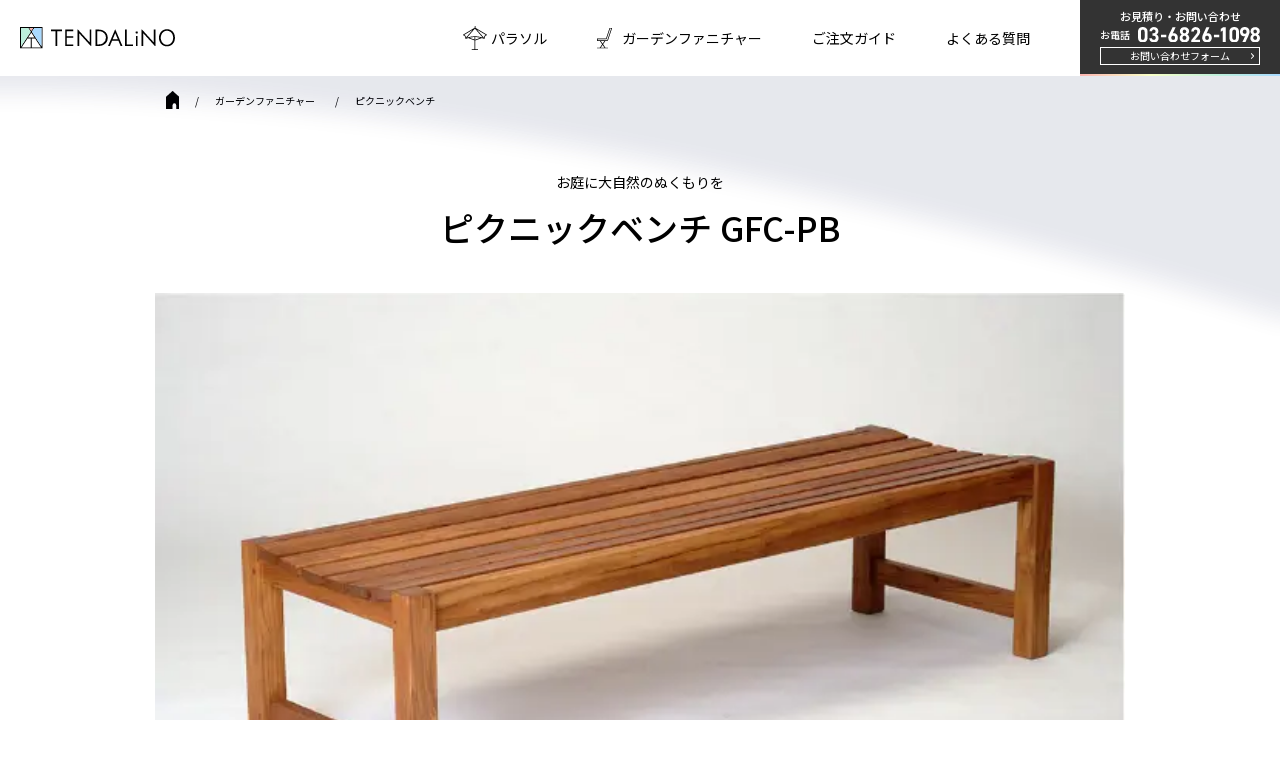

--- FILE ---
content_type: text/html; charset=UTF-8
request_url: https://parasole-tendalino-base.com/furniture/gfc-pb/
body_size: 9773
content:
<!DOCTYPE html>
<html lang="ja">
<head>
<meta charset="UTF-8">
<meta http-equiv="X-UA-Compatible" content="IE=Edge">
<meta name="viewport" content="width=device-width,initial-scale=1">
<meta name="format-detection" content="telephone=no">

<meta name="keywords" content="テンダリーノ,tendalino,パラソル,日除け,solsol,ガーデンファニチャー,石川株式会社,細川産業株式会社">
<link rel="preconnect" href="https://fonts.gstatic.com"> 
<link href="https://fonts.googleapis.com/css2?family=Noto+Sans+JP:wght@400;500&display=swap" rel="stylesheet">
<link rel="stylesheet" type="text/css" media="all" href="https://parasole-tendalino-base.com/wp-content/themes/tendalino/style.css">
<link rel="stylesheet" type="text/css" href="https://parasole-tendalino-base.com/wp-content/themes/tendalino/css/slick.css" media="screen" />
<link rel="stylesheet" type="text/css" href="https://parasole-tendalino-base.com/wp-content/themes/tendalino/css/slick-theme.css" media="screen" />
<link rel="stylesheet" href="https://parasole-tendalino-base.com/wp-content/themes/tendalino/css/magnific-popup.css">
<link rel="stylesheet" href="https://parasole-tendalino-base.com/wp-content/themes/tendalino/css/common.css">
<link rel="icon" href="https://parasole-tendalino-base.com/wp-content/themes/tendalino/img/favicon.ico">

<meta name='robots' content='index, follow, max-image-preview:large, max-snippet:-1, max-video-preview:-1' />

	<!-- This site is optimized with the Yoast SEO plugin v23.5 - https://yoast.com/wordpress/plugins/seo/ -->
	<title>ピクニックベンチ | テンダリーノ</title>
	<link rel="canonical" href="https://parasole-tendalino-base.com/furniture/gfc-pb/" />
	<meta property="og:locale" content="ja_JP" />
	<meta property="og:type" content="article" />
	<meta property="og:title" content="ピクニックベンチ | テンダリーノ" />
	<meta property="og:url" content="https://parasole-tendalino-base.com/furniture/gfc-pb/" />
	<meta property="og:site_name" content="テンダリーノ" />
	<meta property="article:modified_time" content="2021-02-05T10:41:31+00:00" />
	<meta name="twitter:card" content="summary_large_image" />
	<script type="application/ld+json" class="yoast-schema-graph">{"@context":"https://schema.org","@graph":[{"@type":"WebPage","@id":"https://parasole-tendalino-base.com/furniture/gfc-pb/","url":"https://parasole-tendalino-base.com/furniture/gfc-pb/","name":"ピクニックベンチ | テンダリーノ","isPartOf":{"@id":"https://parasole-tendalino-base.com/#website"},"datePublished":"2021-01-19T00:18:34+00:00","dateModified":"2021-02-05T10:41:31+00:00","breadcrumb":{"@id":"https://parasole-tendalino-base.com/furniture/gfc-pb/#breadcrumb"},"inLanguage":"ja","potentialAction":[{"@type":"ReadAction","target":["https://parasole-tendalino-base.com/furniture/gfc-pb/"]}]},{"@type":"BreadcrumbList","@id":"https://parasole-tendalino-base.com/furniture/gfc-pb/#breadcrumb","itemListElement":[{"@type":"ListItem","position":1,"name":"ホーム","item":"https://parasole-tendalino-base.com/"},{"@type":"ListItem","position":2,"name":"ガーデンファニチャー","item":"https://parasole-tendalino-base.com/furniture/"},{"@type":"ListItem","position":3,"name":"ピクニックベンチ"}]},{"@type":"WebSite","@id":"https://parasole-tendalino-base.com/#website","url":"https://parasole-tendalino-base.com/","name":"テンダリーノ","description":"Just another WordPress site","publisher":{"@id":"https://parasole-tendalino-base.com/#organization"},"potentialAction":[{"@type":"SearchAction","target":{"@type":"EntryPoint","urlTemplate":"https://parasole-tendalino-base.com/?s={search_term_string}"},"query-input":{"@type":"PropertyValueSpecification","valueRequired":true,"valueName":"search_term_string"}}],"inLanguage":"ja"},{"@type":"Organization","@id":"https://parasole-tendalino-base.com/#organization","name":"石川株式会社 / 細川株式会社","url":"https://parasole-tendalino-base.com/","logo":{"@type":"ImageObject","inLanguage":"ja","@id":"https://parasole-tendalino-base.com/#/schema/logo/image/","url":"https://parasole-tendalino-base.com/wp-content/uploads/2021/02/logo1.jpg","contentUrl":"https://parasole-tendalino-base.com/wp-content/uploads/2021/02/logo1.jpg","width":460,"height":67,"caption":"石川株式会社 / 細川株式会社"},"image":{"@id":"https://parasole-tendalino-base.com/#/schema/logo/image/"}}]}</script>
	<!-- / Yoast SEO plugin. -->


<link rel='dns-prefetch' href='//webfonts.xserver.jp' />
<link rel="alternate" title="oEmbed (JSON)" type="application/json+oembed" href="https://parasole-tendalino-base.com/wp-json/oembed/1.0/embed?url=https%3A%2F%2Fparasole-tendalino-base.com%2Ffurniture%2Fgfc-pb%2F" />
<link rel="alternate" title="oEmbed (XML)" type="text/xml+oembed" href="https://parasole-tendalino-base.com/wp-json/oembed/1.0/embed?url=https%3A%2F%2Fparasole-tendalino-base.com%2Ffurniture%2Fgfc-pb%2F&#038;format=xml" />
<style id='wp-img-auto-sizes-contain-inline-css' type='text/css'>
img:is([sizes=auto i],[sizes^="auto," i]){contain-intrinsic-size:3000px 1500px}
/*# sourceURL=wp-img-auto-sizes-contain-inline-css */
</style>
<style id='wp-emoji-styles-inline-css' type='text/css'>

	img.wp-smiley, img.emoji {
		display: inline !important;
		border: none !important;
		box-shadow: none !important;
		height: 1em !important;
		width: 1em !important;
		margin: 0 0.07em !important;
		vertical-align: -0.1em !important;
		background: none !important;
		padding: 0 !important;
	}
/*# sourceURL=wp-emoji-styles-inline-css */
</style>
<style id='wp-block-library-inline-css' type='text/css'>
:root{--wp-block-synced-color:#7a00df;--wp-block-synced-color--rgb:122,0,223;--wp-bound-block-color:var(--wp-block-synced-color);--wp-editor-canvas-background:#ddd;--wp-admin-theme-color:#007cba;--wp-admin-theme-color--rgb:0,124,186;--wp-admin-theme-color-darker-10:#006ba1;--wp-admin-theme-color-darker-10--rgb:0,107,160.5;--wp-admin-theme-color-darker-20:#005a87;--wp-admin-theme-color-darker-20--rgb:0,90,135;--wp-admin-border-width-focus:2px}@media (min-resolution:192dpi){:root{--wp-admin-border-width-focus:1.5px}}.wp-element-button{cursor:pointer}:root .has-very-light-gray-background-color{background-color:#eee}:root .has-very-dark-gray-background-color{background-color:#313131}:root .has-very-light-gray-color{color:#eee}:root .has-very-dark-gray-color{color:#313131}:root .has-vivid-green-cyan-to-vivid-cyan-blue-gradient-background{background:linear-gradient(135deg,#00d084,#0693e3)}:root .has-purple-crush-gradient-background{background:linear-gradient(135deg,#34e2e4,#4721fb 50%,#ab1dfe)}:root .has-hazy-dawn-gradient-background{background:linear-gradient(135deg,#faaca8,#dad0ec)}:root .has-subdued-olive-gradient-background{background:linear-gradient(135deg,#fafae1,#67a671)}:root .has-atomic-cream-gradient-background{background:linear-gradient(135deg,#fdd79a,#004a59)}:root .has-nightshade-gradient-background{background:linear-gradient(135deg,#330968,#31cdcf)}:root .has-midnight-gradient-background{background:linear-gradient(135deg,#020381,#2874fc)}:root{--wp--preset--font-size--normal:16px;--wp--preset--font-size--huge:42px}.has-regular-font-size{font-size:1em}.has-larger-font-size{font-size:2.625em}.has-normal-font-size{font-size:var(--wp--preset--font-size--normal)}.has-huge-font-size{font-size:var(--wp--preset--font-size--huge)}.has-text-align-center{text-align:center}.has-text-align-left{text-align:left}.has-text-align-right{text-align:right}.has-fit-text{white-space:nowrap!important}#end-resizable-editor-section{display:none}.aligncenter{clear:both}.items-justified-left{justify-content:flex-start}.items-justified-center{justify-content:center}.items-justified-right{justify-content:flex-end}.items-justified-space-between{justify-content:space-between}.screen-reader-text{border:0;clip-path:inset(50%);height:1px;margin:-1px;overflow:hidden;padding:0;position:absolute;width:1px;word-wrap:normal!important}.screen-reader-text:focus{background-color:#ddd;clip-path:none;color:#444;display:block;font-size:1em;height:auto;left:5px;line-height:normal;padding:15px 23px 14px;text-decoration:none;top:5px;width:auto;z-index:100000}html :where(.has-border-color){border-style:solid}html :where([style*=border-top-color]){border-top-style:solid}html :where([style*=border-right-color]){border-right-style:solid}html :where([style*=border-bottom-color]){border-bottom-style:solid}html :where([style*=border-left-color]){border-left-style:solid}html :where([style*=border-width]){border-style:solid}html :where([style*=border-top-width]){border-top-style:solid}html :where([style*=border-right-width]){border-right-style:solid}html :where([style*=border-bottom-width]){border-bottom-style:solid}html :where([style*=border-left-width]){border-left-style:solid}html :where(img[class*=wp-image-]){height:auto;max-width:100%}:where(figure){margin:0 0 1em}html :where(.is-position-sticky){--wp-admin--admin-bar--position-offset:var(--wp-admin--admin-bar--height,0px)}@media screen and (max-width:600px){html :where(.is-position-sticky){--wp-admin--admin-bar--position-offset:0px}}
/*wp_block_styles_on_demand_placeholder:6979c264a9057*/
/*# sourceURL=wp-block-library-inline-css */
</style>
<style id='classic-theme-styles-inline-css' type='text/css'>
/*! This file is auto-generated */
.wp-block-button__link{color:#fff;background-color:#32373c;border-radius:9999px;box-shadow:none;text-decoration:none;padding:calc(.667em + 2px) calc(1.333em + 2px);font-size:1.125em}.wp-block-file__button{background:#32373c;color:#fff;text-decoration:none}
/*# sourceURL=/wp-includes/css/classic-themes.min.css */
</style>
<script type="text/javascript" src="https://parasole-tendalino-base.com/wp-includes/js/jquery/jquery.min.js?ver=3.7.1" id="jquery-core-js"></script>
<script type="text/javascript" src="https://parasole-tendalino-base.com/wp-includes/js/jquery/jquery-migrate.min.js?ver=3.4.1" id="jquery-migrate-js"></script>
<script type="text/javascript" src="//webfonts.xserver.jp/js/xserverv3.js?fadein=0&amp;ver=2.0.8" id="typesquare_std-js"></script>
<link rel="https://api.w.org/" href="https://parasole-tendalino-base.com/wp-json/" /><link rel="alternate" title="JSON" type="application/json" href="https://parasole-tendalino-base.com/wp-json/wp/v2/furniture/167" /><link rel="EditURI" type="application/rsd+xml" title="RSD" href="https://parasole-tendalino-base.com/xmlrpc.php?rsd" />
<meta name="generator" content="WordPress 6.9" />
<link rel='shortlink' href='https://parasole-tendalino-base.com/?p=167' />
<noscript><style>.lazyload[data-src]{display:none !important;}</style></noscript><style>.lazyload{background-image:none !important;}.lazyload:before{background-image:none !important;}</style>
</head>

<body data-rsssl=1 class="wp-singular furniture-template-default single single-furniture postid-167 wp-theme-tendalino">

<header class="l-header" id="headerArea">
<div class="l-header-inner">
<h1 class="header-logo"><a href="/"><img src="[data-uri]" alt="テンダリーノ" class="header-logo__image lazyload" data-src="https://parasole-tendalino-base.com/wp-content/themes/tendalino/img/logo.svg" decoding="async" /><noscript><img src="https://parasole-tendalino-base.com/wp-content/themes/tendalino/img/logo.svg" alt="テンダリーノ" class="header-logo__image" data-eio="l" /></noscript></a></h1>

<div class="gnavi-btn"><span></span><span></span><span></span></div>
<div class="l-gnavi">
<nav class="global-navi">
<ul class="global-navi-list">
<li class="global-navi-list__item parasol"><a href="https://parasole-tendalino-base.com/parasol/" class="global-navi-list__link"><span>パラソル</span></a></li>
<li class="global-navi-list__item furniture"><a href="https://parasole-tendalino-base.com/furniture/" class="global-navi-list__link is-active"><span>ガーデンファニチャー</span></a></li>
<li class="global-navi-list__item"><a href="https://parasole-tendalino-base.com/guide/" class="global-navi-list__link">ご注文ガイド</a></li>
<li class="global-navi-list__item"><a href="https://parasole-tendalino-base.com/faq/" class="global-navi-list__link">よくある質問</a></li>
</ul>
<div class="global-navi-contact">
<div class="global-navi-contact-inner">
<p class="global-navi-contact__title">お見積り・お問い合わせ</p>
<p class="global-navi-contact__tel"><span>お電話</span><img src="[data-uri]" alt="03-6826-1098" data-src="https://parasole-tendalino-base.com/wp-content/themes/tendalino/img/txt_tel.svg" decoding="async" class="lazyload" /><noscript><img src="https://parasole-tendalino-base.com/wp-content/themes/tendalino/img/txt_tel.svg" alt="03-6826-1098" data-eio="l" /></noscript></p>
<p class="global-navi-contact__mail"><a href="https://parasole-tendalino-base.com/contact/">お問い合わせフォーム</a></p>
</div>
</div>
</nav>
</div>
<!-- /l-gnavi--></div>
</header>
<!-- /l-header-->
<div class="l-wrapper">

<div class="l-contents">
<div class="bg-shadow"></div>

<div class="breadcrumbs" typeof="BreadcrumbList" >
<!-- Breadcrumb NavXT 7.3.1 -->
<span property="itemListElement" typeof="ListItem"><a property="item" typeof="WebPage" title="Go to テンダリーノ." href="https://parasole-tendalino-base.com" class="home" ><span property="name"></span></a><meta property="position" content="1"></span><span property="itemListElement" typeof="ListItem"><a property="item" typeof="WebPage" title="Go to ガーデンファニチャー." href="https://parasole-tendalino-base.com/furniture/" class="archive post-furniture-archive" ><span property="name">ガーデンファニチャー</span></a><meta property="position" content="2"></span><span property="itemListElement" typeof="ListItem"><span property="name" class="post post-furniture current-item">ピクニックベンチ</span><meta property="url" content="https://parasole-tendalino-base.com/furniture/gfc-pb/"><meta property="position" content="3"></span></div>

<section class="l-section l-furniture">
<div class="l-section-inner">
<div class="section-head section-head--solsol">
<p class="section-head__subtitle">お庭に大自然のぬくもりを</p>
<h2 class="section-head__title">ピクニックベンチ GFC-PB</h2>
</div>

<div class="section-content furniture-content">


<div class="furniture-detail-main">

<div class="slide-box">
<ul class="slide" id="slider">
<li class="item"><img src="[data-uri]" alt="" data-src="https://parasole-tendalino-base.com/wp-content/uploads/2021/01/furniture_pht_18.jpg" decoding="async" class="lazyload" data-eio-rwidth="628" data-eio-rheight="416" /><noscript><img src="https://parasole-tendalino-base.com/wp-content/uploads/2021/01/furniture_pht_18.jpg" alt="" data-eio="l" /></noscript></li>
</ul>
<div class="slide-navigation cf" id="slide-nav">
<div class="slide-navigation-inner cf">
<div class="item">
<figure class="image">
<img src="[data-uri]" data-src="https://parasole-tendalino-base.com/wp-content/uploads/2021/01/furniture_pht_18.jpg" decoding="async" class="lazyload" data-eio-rwidth="628" data-eio-rheight="416" /><noscript><img src="https://parasole-tendalino-base.com/wp-content/uploads/2021/01/furniture_pht_18.jpg" data-eio="l" /></noscript>
</figure>
</div>
</div>
</div>
</div>

<div class="furniture-summary">
<div class="furniture-summary-inner">
  <div class="furniture-summary-text">
    <p>シンプルな形状のフレームを採用。上質なチーク材をふんだんに使用したスペシャルなベンチ。</p>
  </div>
  <div class="furniture-summary-price">
    <p class="furniture-summary__price">￥82,500<span>(税別)</span></p>
    <p class="furniture-summary__link"><a href="/guide/#shipping" target="_blank">送料・設置・納期について</a></p>
  </div>
</div>
</div>
</div>
<!-- /furniture-detail-main-->

<div class="furniture-spec">
<div class="furniture-spec-inner">

<div class="furniture-spec-box">
<dl>
<dt>型番</dt>
<dd>GFC-PB</dd>
</dl>
</div>


<div class="furniture-spec-box">
<dl>
<dt>サイズ</dt>
<dd>W1550 D500 H400(mm)</dd>
</dl>
</div>


</div>

<ul class="furniture-spec-link">
<li><a href="#modalMaintenance" class="js-modal">使用上の注意事項・メンテナンス</a></li>

</ul>
</div>
<!-- /furniture-detail-spec-->

<div class="banner-contact">
<p class="banner-contact__title">お見積り・お問い合わせ</p>
<div class="banner-contact-inner cf">
<div class="banner-contact--left">
<div class="banner-contact__tel">
<span class="banner-contact__tel-label">お電話</span><span class="banner-contact__tel-no"><img src="[data-uri]" alt="03-6826-1098" data-src="/wp-content/themes/tendalino/img/txt_tel.svg" decoding="async" class="lazyload" /><noscript><img src="/wp-content/themes/tendalino/img/txt_tel.svg" alt="03-6826-1098" data-eio="l" /></noscript></span></div>
</div>
<div class="banner-contact--right">
<p class="banner-contact__mail"><a href="/contact/">お問い合わせフォーム</a></p>
</div>
</div>
</div>
<!-- /banner-contact-->
<div class="furniture-others">
<h3 class="furniture-list__subtitle">その他のガーデンファニチャー</h3>
<div class="furniture-others-inner">


<div class="furniture-others-box">
<a href="https://parasole-tendalino-base.com/furniture/gfb-15/">
<div class="furniture-others-box__image">
<img src="[data-uri]" alt="" data-src="https://parasole-tendalino-base.com/wp-content/uploads/2021/01/furniture_pht_12.jpg" decoding="async" class="lazyload" data-eio-rwidth="628" data-eio-rheight="416"><noscript><img src="https://parasole-tendalino-base.com/wp-content/uploads/2021/01/furniture_pht_12.jpg" alt="" data-eio="l"></noscript></div>
<h2 class="furniture-others-box__title">フローレスベンチ GFB-15</h2>
<p class="furniture-others-box__price">￥162,000<span>(税別)</span></p>
</a>
</div>
<!-- /furniture-others-box-->


<div class="furniture-others-box">
<a href="https://parasole-tendalino-base.com/furniture/gfc-18/">
<div class="furniture-others-box__image">
<img src="[data-uri]" alt="" data-src="https://parasole-tendalino-base.com/wp-content/uploads/2021/01/furniture_pht_13.jpg" decoding="async" class="lazyload" data-eio-rwidth="628" data-eio-rheight="416"><noscript><img src="https://parasole-tendalino-base.com/wp-content/uploads/2021/01/furniture_pht_13.jpg" alt="" data-eio="l"></noscript></div>
<h2 class="furniture-others-box__title">フローレスベンチ GFC-18</h2>
<p class="furniture-others-box__price">￥183,700<span>(税別)</span></p>
</a>
</div>
<!-- /furniture-others-box-->


<div class="furniture-others-box">
<a href="https://parasole-tendalino-base.com/furniture/gft-%ef%bc%99-rc/">
<div class="furniture-others-box__image">
<img src="[data-uri]" alt="" data-src="https://parasole-tendalino-base.com/wp-content/uploads/2021/01/furniture_pht_14.jpg" decoding="async" class="lazyload" data-eio-rwidth="628" data-eio-rheight="416"><noscript><img src="https://parasole-tendalino-base.com/wp-content/uploads/2021/01/furniture_pht_14.jpg" alt="" data-eio="l"></noscript></div>
<h2 class="furniture-others-box__title">ジャカルタテーブル GFT-９-RC</h2>
<p class="furniture-others-box__price">￥117,700<span>(税別)</span></p>
</a>
</div>
<!-- /furniture-others-box-->


<div class="furniture-others-box">
<a href="https://parasole-tendalino-base.com/furniture/gft-1-dc/">
<div class="furniture-others-box__image">
<img src="[data-uri]" alt="" data-src="https://parasole-tendalino-base.com/wp-content/uploads/2021/01/furniture_pht_15.jpg" decoding="async" class="lazyload" data-eio-rwidth="628" data-eio-rheight="416"><noscript><img src="https://parasole-tendalino-base.com/wp-content/uploads/2021/01/furniture_pht_15.jpg" alt="" data-eio="l"></noscript></div>
<h2 class="furniture-others-box__title">サマリンダテーブル GFT-1-DC</h2>
<p class="furniture-others-box__price">￥183,700<span>(税別)</span></p>
</a>
</div>
<!-- /furniture-others-box-->


<div class="furniture-others-box">
<a href="https://parasole-tendalino-base.com/furniture/npb-15/">
<div class="furniture-others-box__image">
<img src="[data-uri]" alt="" data-src="https://parasole-tendalino-base.com/wp-content/uploads/2021/01/furniture_pht_16.jpg" decoding="async" class="lazyload" data-eio-rwidth="628" data-eio-rheight="416"><noscript><img src="https://parasole-tendalino-base.com/wp-content/uploads/2021/01/furniture_pht_16.jpg" alt="" data-eio="l"></noscript></div>
<h2 class="furniture-others-box__title">ニューピクニックベンチ NPB-15</h2>
<p class="furniture-others-box__price">￥104,500<span>(税別)</span></p>
</a>
</div>
<!-- /furniture-others-box-->


<div class="furniture-others-box">
<a href="https://parasole-tendalino-base.com/furniture/npb-18/">
<div class="furniture-others-box__image">
<img src="[data-uri]" alt="" data-src="https://parasole-tendalino-base.com/wp-content/uploads/2021/01/furniture_pht_17.jpg" decoding="async" class="lazyload" data-eio-rwidth="628" data-eio-rheight="416"><noscript><img src="https://parasole-tendalino-base.com/wp-content/uploads/2021/01/furniture_pht_17.jpg" alt="" data-eio="l"></noscript></div>
<h2 class="furniture-others-box__title">ニューピクニックベンチ  NPB-18</h2>
<p class="furniture-others-box__price">￥117,700<span>(税別)</span></p>
</a>
</div>
<!-- /furniture-others-box-->

</div>
</div>
<!-- /furniture-others-content-->


<div class="modal mfp-hide" id="modalMaintenance">
<div class="modal-maintenance">
<div class="modal-content">
<h3 class="modal-content__title">チークガーデンファニチャーと<br class="forSP" />メンテナンスの基礎知識</h3>
<div class="modal-body">
<h4 class="modal-content__subtitle">①チーク材の特徴</h4>
<p>チーク材は重硬で強靭、伸縮率が小さく耐候性・耐水性に富み、害虫にも強く大変丈夫な上、熱帯の大自然に育まれ素朴さと美しさを兼ね備えた木です。<br />屋内外を問わず使用でき、その味わい深い色は、自然こそが作り上げた逸品であります。<br />家具製品をはじめ、ヨット・船舶等の内装・甲板材として使われ、ガーデンファニチャーの素材としても最適です。</p>
<h4 class="modal-content__subtitle">②メンテナンスについて</h4>
<p>ガーデンファニチャーを使用する前に、結合部のネジの緩み、表面のザラツキ、ひび割れ部分があるかチェックして下さい。</p>
<ul class="list-dot">
<li class="list-dot__item"><div class="case"><span>ネジが緩んだら</span></div><div class="tool">六角レンチ、プラス・マイナスドライバー</div></li>
<li class="list-dot__item"><div class="case"><span>表面のザラツキ</span></div><div class="tool">サンドペーパー（♯240番位）、スチールウール</div></li>
<li class="list-dot__item"><div class="case"><span>ひび割れ</span></div><div class="tool">強力ボンド、万力</div></li>
<li class="list-dot__item"><div class="case"><span>汚れ落とし</span></div><div class="tool">あまり硬くないブラシ、スポンジ、洗浄機</div></li>
</ul>
<h4 class="modal-content__subtitle">A) ノンオイルファニチャーの場合</h4>
<ul class="list-dot">
<li class="list-dot__item">ノンオイルの家具を屋外に放置しますと、２・３ヶ月で変色が始まります。<br />半年から1年位経過しますと、シルバーグレー色になり、花の色や緑になじみます。欧米の方々はほとんどオイルは使いません。</li>
<li class="list-dot__item">屋外で使用する為、排気ガスやほこりで、家具が汚れたりします。この場合、中性洗剤を水で薄めて、ブラシやスポンジで洗って下さい。きれいになりましたら、水で洗剤等をきれいに流し落とし、日向に置き乾燥させて下さい。</li>
<li class="list-dot__item">緑色の「ノロ」などが付いた場合は、高圧洗浄機で簡単に落とすことが出来ます。元のチーク材の色になります。もし、けばだちましたら、サンドペーパー（＃240番位）で、擦ると購入した時と同じ状態になります。</li>
</ul>
<h4 class="modal-content__subtitle">B) オイルフィニシングファニチャーの場合</h4>
<ul class="list-dot">
<li class="list-dot__item">オイルを使用した家具は、最初2週間に1度位の割合で４・５回塗りますと、後は半年に1度で、いつも茶色の色が保てます。</li>
<li class="list-dot__item">オイルが落ちてグレー色に変色してしまったら、必ずサンドペーパーで変色した所を取り除き、オイルを何回も塗って下さい。また、変色していない所とのバランスが必要です。</li>
<li class="list-dot__item">オイルを塗る方法は、刷毛で塗る方法と、布にオイルを染み込ませ直接塗りつける方法があります。オイルを沢山付けますと、垂れたり裏側にオイルがまわり塗りむらになりますので、気を付けて下さい。</li>
<li class="list-dot__item">隙間を塗る時は、割り箸や薄いベニヤに布を巻き、オイルを付けて塗る事が出来ます。塗り終わったら少し時間を置き、乾拭きをして下さい。</li>
</ul>
<div class="maintenance-photos">
<p class="maintenance-photos__image">
<picture>
<source media="(max-width: 767px)"  data-srcset="/wp-content/themes/tendalino/img/maintenance_pht_sp_01.png">
<img src="[data-uri]" alt="" data-src="/wp-content/themes/tendalino/img/maintenance_pht_01.png" decoding="async" class="lazyload" data-eio-rwidth="1696" data-eio-rheight="632">
</picture><noscript><img src="/wp-content/themes/tendalino/img/maintenance_pht_01.png" alt="" data-eio="l"></noscript>
</p>
</div>
</div>
</div>
</div>
</div>
<!-- /modal-maintenance-->
</div>
<!-- / section-content --> 
</div>
</section>

</div>
<!-- /l-contents-->


<div class="l-pagetop cf">
    <p class="l-pagetop__button"><a class="l-pagetop__link" href="#"><img class="l-pagetop__image lazyload" src="[data-uri]" alt="ページの先頭へ" data-src="/wp-content/themes/tendalino/img/pagetop.svg" decoding="async" /><noscript><img class="l-pagetop__image" src="/wp-content/themes/tendalino/img/pagetop.svg" alt="ページの先頭へ" data-eio="l" /></noscript>
    </a></p>
</div>
<!-- /.l-pagetop -->

<footer class="l-footer">
<div class="l-footer-inner cf">
<div class="footer-contact">
<p class="footer-contact__title">お見積り・お問い合わせ</p>
<p class="footer-contact__tel"><span>お電話</span><img src="[data-uri]" alt="03-6826-1098" data-src="https://parasole-tendalino-base.com/wp-content/themes/tendalino/img/txt_tel.svg" decoding="async" class="lazyload" /><noscript><img src="https://parasole-tendalino-base.com/wp-content/themes/tendalino/img/txt_tel.svg" alt="03-6826-1098" data-eio="l" /></noscript></p>
<p class="footer-contact__mail"><a href="https://parasole-tendalino-base.com/contact/">お問い合わせフォーム</a></p>
</div>
<nav class="footer-navi">
<p class="footer-logo"><img src="[data-uri]" alt="TENDALiNO" class="footer-logo__image lazyload" data-src="https://parasole-tendalino-base.com/wp-content/themes/tendalino/img/logo_wh.svg" decoding="async" /><noscript><img src="https://parasole-tendalino-base.com/wp-content/themes/tendalino/img/logo_wh.svg" alt="TENDALiNO" class="footer-logo__image" data-eio="l" /></noscript></p>
<ul class="footer-menu-list">
<li class="footer-menu-list__item parasol"><a href="https://parasole-tendalino-base.com/parasol/" class="footer-menu-list__link">パラソル</a></li>
<li class="footer-menu-list__item furniture"><a href="https://parasole-tendalino-base.com/furniture/" class="footer-menu-list__link">ガーデンファニチャー</a></li>
<li class="footer-menu-list__item"><a href="https://parasole-tendalino-base.com/guide/" class="footer-menu-list__link">ご注文ガイド</a></li>
<li class="footer-menu-list__item"><a href="https://parasole-tendalino-base.com/faq/" class="footer-menu-list__link">よくある質問</a></li>
</ul>
<ul class="footer-submenu-list">
<li class="footer-submenu-list__item"><a href="https://parasole-tendalino-base.com/privacy/" class="footer-submenu-list__link">プライバシーポリシー</a></li>
<li class="footer-submenu-list__item"><a href="https://parasole-tendalino-base.com/specific/" class="footer-submenu-list__link">特定商取引法に基づく表示</a></li>
<li class="footer-submenu-list__item"><a href="https://tentsheet-tonya.com" target="_blank" class="footer-submenu-list__link">運営会社</a></li>
</ul>
</nav>
</div>
<p class="footer-copyright">© TENDALiNO</p>
</footer>
<!-- /l-footer-->


<script src="https://parasole-tendalino-base.com/wp-content/themes/tendalino/js/lib/jquery-3.5.1.min.js"></script>
<script src="https://parasole-tendalino-base.com/wp-content/themes/tendalino/js/lib/slick.min.js"></script>
<script src="https://parasole-tendalino-base.com/wp-content/themes/tendalino/js/lib/jquery.magnific-popup.min.js"></script>
<script src="https://parasole-tendalino-base.com/wp-content/themes/tendalino/js/common-min.js"></script>

</div>
<!--/.l-wrapper-->

<script type="speculationrules">
{"prefetch":[{"source":"document","where":{"and":[{"href_matches":"/*"},{"not":{"href_matches":["/wp-*.php","/wp-admin/*","/wp-content/uploads/*","/wp-content/*","/wp-content/plugins/*","/wp-content/themes/tendalino/*","/*\\?(.+)"]}},{"not":{"selector_matches":"a[rel~=\"nofollow\"]"}},{"not":{"selector_matches":".no-prefetch, .no-prefetch a"}}]},"eagerness":"conservative"}]}
</script>
<script type="text/javascript" id="eio-lazy-load-js-before">
/* <![CDATA[ */
var eio_lazy_vars = {"exactdn_domain":"","skip_autoscale":0,"threshold":0};
//# sourceURL=eio-lazy-load-js-before
/* ]]> */
</script>
<script type="text/javascript" src="https://parasole-tendalino-base.com/wp-content/plugins/ewww-image-optimizer/includes/lazysizes.min.js?ver=790" id="eio-lazy-load-js" async="async" data-wp-strategy="async"></script>
<script id="wp-emoji-settings" type="application/json">
{"baseUrl":"https://s.w.org/images/core/emoji/17.0.2/72x72/","ext":".png","svgUrl":"https://s.w.org/images/core/emoji/17.0.2/svg/","svgExt":".svg","source":{"concatemoji":"https://parasole-tendalino-base.com/wp-includes/js/wp-emoji-release.min.js?ver=6.9"}}
</script>
<script type="module">
/* <![CDATA[ */
/*! This file is auto-generated */
const a=JSON.parse(document.getElementById("wp-emoji-settings").textContent),o=(window._wpemojiSettings=a,"wpEmojiSettingsSupports"),s=["flag","emoji"];function i(e){try{var t={supportTests:e,timestamp:(new Date).valueOf()};sessionStorage.setItem(o,JSON.stringify(t))}catch(e){}}function c(e,t,n){e.clearRect(0,0,e.canvas.width,e.canvas.height),e.fillText(t,0,0);t=new Uint32Array(e.getImageData(0,0,e.canvas.width,e.canvas.height).data);e.clearRect(0,0,e.canvas.width,e.canvas.height),e.fillText(n,0,0);const a=new Uint32Array(e.getImageData(0,0,e.canvas.width,e.canvas.height).data);return t.every((e,t)=>e===a[t])}function p(e,t){e.clearRect(0,0,e.canvas.width,e.canvas.height),e.fillText(t,0,0);var n=e.getImageData(16,16,1,1);for(let e=0;e<n.data.length;e++)if(0!==n.data[e])return!1;return!0}function u(e,t,n,a){switch(t){case"flag":return n(e,"\ud83c\udff3\ufe0f\u200d\u26a7\ufe0f","\ud83c\udff3\ufe0f\u200b\u26a7\ufe0f")?!1:!n(e,"\ud83c\udde8\ud83c\uddf6","\ud83c\udde8\u200b\ud83c\uddf6")&&!n(e,"\ud83c\udff4\udb40\udc67\udb40\udc62\udb40\udc65\udb40\udc6e\udb40\udc67\udb40\udc7f","\ud83c\udff4\u200b\udb40\udc67\u200b\udb40\udc62\u200b\udb40\udc65\u200b\udb40\udc6e\u200b\udb40\udc67\u200b\udb40\udc7f");case"emoji":return!a(e,"\ud83e\u1fac8")}return!1}function f(e,t,n,a){let r;const o=(r="undefined"!=typeof WorkerGlobalScope&&self instanceof WorkerGlobalScope?new OffscreenCanvas(300,150):document.createElement("canvas")).getContext("2d",{willReadFrequently:!0}),s=(o.textBaseline="top",o.font="600 32px Arial",{});return e.forEach(e=>{s[e]=t(o,e,n,a)}),s}function r(e){var t=document.createElement("script");t.src=e,t.defer=!0,document.head.appendChild(t)}a.supports={everything:!0,everythingExceptFlag:!0},new Promise(t=>{let n=function(){try{var e=JSON.parse(sessionStorage.getItem(o));if("object"==typeof e&&"number"==typeof e.timestamp&&(new Date).valueOf()<e.timestamp+604800&&"object"==typeof e.supportTests)return e.supportTests}catch(e){}return null}();if(!n){if("undefined"!=typeof Worker&&"undefined"!=typeof OffscreenCanvas&&"undefined"!=typeof URL&&URL.createObjectURL&&"undefined"!=typeof Blob)try{var e="postMessage("+f.toString()+"("+[JSON.stringify(s),u.toString(),c.toString(),p.toString()].join(",")+"));",a=new Blob([e],{type:"text/javascript"});const r=new Worker(URL.createObjectURL(a),{name:"wpTestEmojiSupports"});return void(r.onmessage=e=>{i(n=e.data),r.terminate(),t(n)})}catch(e){}i(n=f(s,u,c,p))}t(n)}).then(e=>{for(const n in e)a.supports[n]=e[n],a.supports.everything=a.supports.everything&&a.supports[n],"flag"!==n&&(a.supports.everythingExceptFlag=a.supports.everythingExceptFlag&&a.supports[n]);var t;a.supports.everythingExceptFlag=a.supports.everythingExceptFlag&&!a.supports.flag,a.supports.everything||((t=a.source||{}).concatemoji?r(t.concatemoji):t.wpemoji&&t.twemoji&&(r(t.twemoji),r(t.wpemoji)))});
//# sourceURL=https://parasole-tendalino-base.com/wp-includes/js/wp-emoji-loader.min.js
/* ]]> */
</script>

</body>
</html>

--- FILE ---
content_type: text/css
request_url: https://parasole-tendalino-base.com/wp-content/themes/tendalino/style.css
body_size: 30
content:
@charset "utf-8";
/*

Theme Name: TENDALiNO
Theme URI: 
Description: TENDALiNO 公式サイト用テンプレート
Author: TENDALiNO

*/


--- FILE ---
content_type: text/css
request_url: https://parasole-tendalino-base.com/wp-content/themes/tendalino/css/common.css
body_size: 12318
content:
@charset "UTF-8";
html {
  font-size: 62.5%;
  /* 62.5%を指定すると「1.0 rem = 10px」 */
  box-sizing: border-box;
}

body {
  min-width: 12rem;
  margin: 0;
  padding: 0;
  font-family: "Noto Sans JP", "游ゴシック体", "Yu Gothic", YuGothic, "ヒラギノ角ゴ Pro W3", "Hiragino Kaku Gothic Pro", "メイリオ", Meiryo, "ＭＳ Ｐゴシック", "MS PGothic", "Gothic MB101 Medium", "Gothic MB101 Bold", "Gothic MB101 Heavy", sans-serif;
  font-size: 1.4rem;
  font-weight: 400;
  -webkit-text-size-adjust: 100%;
  line-height: 1;
  color: #000;
  background-color: #fff;
  flex-direction: column;
  min-height: 100vh;
  width: 100%;
}

html, body {
  display: flex;
}

header, footer {
  flex-shrink: 0;
}

body.fixed {
  position: fixed;
  width: 100%;
  height: 100%;
  left: 0;
  overflow-y: scroll;
}

h1, h2, h3, h4, h5, h6 {
  margin: 0;
  padding: 0;
  font-weight: normal;
  clear: both;
}

ul, ol, dl, p, img, form, dt, dd {
  margin: 0;
  padding: 0;
  border: 0;
}

li {
  list-style: none;
}

input, textarea {
  font-size: 1.2rem;
}

img {
  vertical-align: bottom;
}

a {
  color: #4A9FFF;
  transition: opacity 0.3s ease;
  outline: none;
}

a:hover {
  text-decoration: none;
}

strong {
  font-weight: bold;
}

em {
  font-style: italic;
  font-weight: normal;
}

/* microclearfix */
.cf:before,
.cf:after {
  content: " ";
  /* 1 */
  display: table;
  /* 2 */
}

.cf:after {
  clear: both;
}

/** For IE 6/7 only */
.cf {
  *zoom: 1;
}

* {
  box-sizing: border-box;
  -webkit-appearance: none;
  -webkit-overflow-scrolling: touch;
}

@media screen and (max-width: 767px) {
  body {
    min-width: 100%;
  }
}
/*
---------------------------------------------

    header settings

*/
.l-header {
  width: 100%;
  padding-top: 0;
  background: #fff;
  position: fixed;
  top: 0;
  left: 0;
  z-index: 99;
}
.l-header-inner {
  height: 76px;
  margin: 0 auto;
  padding: 0 0 0 2rem;
  display: flex;
  justify-content: space-between;
  -webkit-align-items: center;
  align-items: center;
}

.header-logo {
  font-size: 0;
}
.header-logo__image {
  width: 155px;
  height: auto;
}
.header-logo a:hover {
  opacity: 0.7;
}

.gnavi-btn {
  display: none;
}

.global-navi {
  display: flex;
  justify-content: space-between;
  -webkit-align-items: center;
  align-items: center;
}
.global-navi-list {
  display: flex;
}
.global-navi-list__item {
  font-size: 1.4rem;
  margin: 0 5rem 0 0;
}
.global-navi-list__item a {
  display: block;
}
.global-navi-list__item.parasol span {
  position: relative;
}
.global-navi-list__item.parasol a span {
  padding: 0 0 0 2.8rem;
}
.global-navi-list__item.parasol a span:before {
  content: "";
  position: absolute;
  top: 50%;
  left: 0;
  display: block;
  width: 24px;
  height: 24px;
  background: url(../img/icon_parasol.svg) no-repeat center center;
  background-size: auto 100%;
  transform: translate(0, -50%);
  -webkit-transform: translate(0, -50%);
  -ms-transform: translate(0, -50%);
}
.global-navi-list__item.furniture span {
  position: relative;
}
.global-navi-list__item.furniture a span {
  padding: 0 0 0 2.5rem;
}
.global-navi-list__item.furniture a span:before {
  content: "";
  position: absolute;
  top: 50%;
  left: 0;
  display: block;
  width: 15px;
  height: 21px;
  background: url(../img/icon_furniture.svg) no-repeat center center;
  background-size: auto 100%;
  transform: translate(0, -50%);
  -webkit-transform: translate(0, -50%);
  -ms-transform: translate(0, -50%);
}
.global-navi-list__link {
  text-decoration: none;
  color: #000;
}
.global-navi-list__link:hover {
  opacity: 0.7;
}
.global-navi-contact {
  background: #333;
  margin: 0;
  padding: 0;
  width: 200px;
  height: 76px;
  color: #fff;
  position: relative;
  text-align: center;
  display: flex;
  flex-direction: column;
  justify-content: center;
  align-items: center;
}
.global-navi-contact:after {
  content: "";
  position: absolute;
  bottom: 0;
  left: 0;
  display: block;
  width: 100%;
  height: 2px;
  background: transparent linear-gradient(90deg, #FCB5B1 0%, #F8FFC7 35%, #BDEFDC 70%, #A9DAFF 100%) 0% 0% no-repeat padding-box;
}
.global-navi-contact__title {
  font-size: 1.1rem;
  font-weight: 500;
}
.global-navi-contact__tel {
  font-size: 1rem;
  font-weight: 500;
  margin: 0.5rem 0;
}
.global-navi-contact__tel span {
  margin: 0 0.8rem 0 0;
  vertical-align: middle;
}
.global-navi-contact__tel img {
  width: 122px;
  height: auto;
  vertical-align: middle;
}
.global-navi-contact__mail a {
  color: #fff;
  text-decoration: none;
  font-size: 1rem;
  display: block;
  border: solid 1px #fff;
  margin: 0 auto;
  padding: 0.3rem;
  width: 100%;
  position: relative;
  line-height: 1;
}
.global-navi-contact__mail a:after {
  content: "";
  position: absolute;
  top: 50%;
  right: 5px;
  display: block;
  width: 3px;
  height: 6px;
  background: url(../img/arrow_white.svg) no-repeat center center;
  background-size: auto 100%;
  transform: translate(0, -50%);
  -webkit-transform: translate(0, -50%);
  -ms-transform: translate(0, -50%);
}
.global-navi-contact__mail a:hover {
  opacity: 0.7;
}

/*
---------------------------------------------

    footer settings

*/
.l-footer {
  width: 100%;
  padding: 0;
  background: #333;
  color: #fff;
}
.l-footer-inner {
  max-width: 101rem;
  margin: 0 auto;
  padding: 4rem 2rem 0.8rem 2rem;
}

.footer-navi {
  float: left;
}
.footer-logo__image {
  width: 150px;
  height: auto;
}
.footer-menu-list {
  display: flex;
  margin: 2.4rem 0 1.6rem 0;
  padding: 1.6rem 0 1.6rem 0;
  border-top: solid 1px #515151;
  border-bottom: solid 1px #515151;
}
.footer-menu-list__item {
  font-size: 1.4rem;
  margin: 0 2rem 0 0;
  position: relative;
}
.footer-menu-list__item.parasol {
  padding: 0 0 0 1.8rem;
}
.footer-menu-list__item.parasol:before {
  content: "";
  position: absolute;
  top: 50%;
  left: 0;
  display: block;
  width: 14px;
  height: 14px;
  background: url(../img/icon_parasol_wh.svg) no-repeat center center;
  background-size: auto 100%;
  transform: translate(0, -50%);
  -webkit-transform: translate(0, -50%);
  -ms-transform: translate(0, -50%);
}
.footer-menu-list__item.furniture {
  padding: 0 0 0 1.38rem;
}
.footer-menu-list__item.furniture:before {
  content: "";
  position: absolute;
  top: 50%;
  left: 0;
  display: block;
  width: 9.8px;
  height: 12.5px;
  background: url(../img/icon_furniture_wh.svg) no-repeat center center;
  background-size: auto 100%;
  transform: translate(0, -50%);
  -webkit-transform: translate(0, -50%);
  -ms-transform: translate(0, -50%);
}
.footer-menu-list__item:last-child {
  margin: 0;
}
.footer-menu-list__link {
  text-decoration: none;
  color: #fff;
}
.footer-menu-list__link:hover {
  opacity: 0.7;
}
.footer-submenu {
  float: left;
}
.footer-submenu-list {
  display: flex;
}
.footer-submenu-list__item {
  margin: 0 2rem 0 0;
  font-size: 1rem;
}
.footer-submenu-list__item:last-child {
  margin: 0;
}
.footer-submenu-list__link {
  text-decoration: none;
  color: #fff;
}
.footer-submenu-list__link:hover {
  opacity: 0.7;
}
.footer-copyright {
  font-size: 1.2rem;
  padding: 3.2rem 0 0.8rem 0;
  text-align: center;
}
.footer-contact {
  float: right;
  text-align: center;
  position: relative;
}
.footer-contact:after {
  content: "";
  position: absolute;
  bottom: -2.4rem;
  left: 0;
  display: block;
  width: 100%;
  height: 3px;
  background: transparent linear-gradient(90deg, #FCB5B1 0%, #F8FFC7 35%, #BDEFDC 70%, #A9DAFF 100%) 0% 0% no-repeat padding-box;
}
.footer-contact__title {
  font-size: 1.6rem;
  font-weight: 500;
}
.footer-contact__tel {
  font-size: 1.6rem;
  font-weight: 500;
  margin: 2.4rem 0 1.6rem 0;
}
.footer-contact__tel span {
  margin: 0 0.8rem 0 0;
  vertical-align: middle;
}
.footer-contact__tel img {
  width: 255px;
  height: auto;
  vertical-align: middle;
}
.footer-contact__mail a {
  color: #fff;
  text-decoration: none;
  font-size: 1.4rem;
  font-weight: 500;
  display: block;
  border: solid 1px #fff;
  margin: 0 auto;
  padding: 0.8rem;
  position: relative;
}
.footer-contact__mail a:after {
  content: "";
  position: absolute;
  top: 50%;
  right: 12px;
  display: block;
  width: 5px;
  height: 10px;
  background: url(../img/arrow_white.svg) no-repeat center center;
  background-size: auto 100%;
  transform: translate(0, -50%);
  -webkit-transform: translate(0, -50%);
  -ms-transform: translate(0, -50%);
}
.footer-contact__mail a:hover {
  opacity: 0.7;
}

/*
---------------------------------------------

    contents settings

*/
.forSP {
  display: none;
}

.forPC {
  display: block;
}

.bg-shadow {
  position: absolute;
  z-index: 10;
  background: url(../img/bg_shadow_01.png) no-repeat center -290px;
  background-size: 100% 580px;
  width: 100%;
  height: 260px;
  pointer-events: none;
  display: inline-block;
}

.l-wrapper {
  display: flex;
  flex-direction: column;
  min-height: 100vh;
  width: 100%;
}

.l-contents {
  line-height: 1.8;
  padding: 76px 0 6rem 0;
  position: relative;
  flex: 1 0 auto;
  min-height: 1px;
  /*IE11 img resizing bug*/
}

.breadcrumbs {
  max-width: 1010px;
  margin: 1.6rem auto 0 auto;
  padding: 0 2rem 0 1rem;
  font-size: 1rem;
  vertical-align: top;
}
.breadcrumbs a {
  color: #000;
  text-decoration: none;
}
.breadcrumbs a:hover {
  text-decoration: underline;
  opacity: 0.7;
  filter: alpha(opacity=70);
  -ms-filter: "alpha(opacity=70)";
}
.breadcrumbs span {
  margin: 0 1rem;
}
.breadcrumbs span span {
  position: relative;
  padding: 0.1rem 0 0 0;
}
.breadcrumbs span span:before {
  content: "/";
  position: absolute;
  top: 0;
  left: -20px;
  display: block;
}
.breadcrumbs span:first-child span:before {
  display: none;
}
.breadcrumbs span a.home span {
  margin: 0 2rem 0 1rem;
}
.breadcrumbs span a.home span:after {
  content: "";
  position: absolute;
  top: -1px;
  left: 0;
  display: block;
  width: 13.541px;
  height: 18px;
  background: url(../img/icon_home.svg) no-repeat center center;
  background-size: auto 100%;
}

.l-section {
  width: 100%;
  padding: 6rem 0 0 0;
}
.l-section-inner {
  max-width: 1010px;
  margin: 0 auto;
  padding: 0 2rem;
}

.section-head {
  text-align: center;
  margin: 0 0 4.8rem 0;
}
.section-head__title {
  font-size: 3.4rem;
  font-weight: 500;
  line-height: 1;
  margin: 0 0 2rem 0;
}
.section-content {
  width: 100%;
  margin: 0 auto;
}
.section-content p {
  margin: 0 0 2rem 0;
}
.section-content .list-dot {
  margin: 0 0 2rem 0;
}

.l-pagetop__button {
  float: right;
  margin: 0 2rem 2rem 0;
}
.l-pagetop__link {
  width: 42px;
  height: 42px;
  display: block;
  background: #CFD2DD;
  text-align: center;
  padding: 1rem 0 0 0;
}
.l-pagetop__link:hover {
  opacity: 0.7;
  filter: alpha(opacity=70);
  -ms-filter: "alpha(opacity=70)";
}
.l-pagetop__image {
  width: 14px;
  height: auto;
}

.error_contents {
  text-align: center;
}
.error_contents p {
  margin: 0 0 3.2rem 0;
}
.error_contents input {
  border: 1px #CECECE solid;
  margin: 0 0.5rem 0 0;
  padding: 0.8rem;
  background: #fff;
  border-radius: 4px;
  font-size: 1.4rem;
}

/*
---------------------------------------------

	Button settings

*/
.button {
  width: 100%;
  position: relative;
}
.button:after {
  content: "";
  position: absolute;
  top: 50%;
  right: 15px;
  display: block;
  width: 5px;
  height: 10px;
  background: url(../img/arrow_white.svg) no-repeat center center;
  background-size: auto 100%;
  transform: translate(0, -50%);
  -webkit-transform: translate(0, -50%);
  -ms-transform: translate(0, -50%);
}
.button a {
  position: relative;
  background: #333;
  color: #fff;
  width: 100%;
  margin: 0;
  padding: 1.6rem;
  text-decoration: none;
  display: block;
  text-align: center;
}
.button a:before {
  content: "";
  position: absolute;
  top: 0;
  left: 0;
  display: block;
  width: 100%;
  height: 2px;
  background: transparent linear-gradient(90deg, #FCB5B1 0%, #F8FFC7 35%, #BDEFDC 70%, #A9DAFF 100%) 0% 0% no-repeat padding-box;
}
.button a:after {
  content: "";
  position: absolute;
  bottom: 0;
  left: 0;
  display: block;
  width: 100%;
  height: 2px;
  background: transparent linear-gradient(90deg, #FCB5B1 0%, #F8FFC7 35%, #BDEFDC 70%, #A9DAFF 100%) 0% 0% no-repeat padding-box;
}
.button a:hover {
  animation: flash 1s;
}
.button-sub {
  margin: 0 auto !important;
  text-align: center;
  width: 314px;
}
.button-sub a {
  background: #fff;
  padding: 0.8rem;
  color: #000;
  display: inline-block;
  text-decoration: none;
  transition: all 0.3s ease;
  border: solid 1px #7F7F7F;
  width: 100%;
  position: relative;
}
.button-sub a:before {
  content: "";
  position: absolute;
  top: 50%;
  right: 12px;
  display: block;
  width: 5px;
  height: 10px;
  background: url(../img/arrow_black.svg) no-repeat center center;
  background-size: auto 100%;
  transform: translate(0, -50%);
  -webkit-transform: translate(0, -50%);
  -ms-transform: translate(0, -50%);
}
.button-sub a:hover {
  opacity: 0.7;
}

.banner-contact {
  position: relative;
  background: #333;
  color: #fff;
  max-width: 806px;
  margin: 7.2rem auto 10.4rem auto;
  padding: 2.4rem 5.6rem 0.7rem 5.6rem;
}
.banner-contact:before {
  content: "";
  position: absolute;
  top: 0;
  left: 0;
  display: block;
  width: 100%;
  height: 3px;
  background: transparent linear-gradient(90deg, #FCB5B1 0%, #F8FFC7 35%, #BDEFDC 70%, #A9DAFF 100%) 0% 0% no-repeat padding-box;
}
.banner-contact:after {
  content: "";
  position: absolute;
  bottom: 0;
  left: 0;
  display: block;
  width: 100%;
  height: 3px;
  background: transparent linear-gradient(90deg, #FCB5B1 0%, #F8FFC7 35%, #BDEFDC 70%, #A9DAFF 100%) 0% 0% no-repeat padding-box;
}
.banner-contact-inner {
  width: 100%;
}
.banner-contact__title {
  font-size: 1.8rem;
  font-weight: 500;
  text-align: center;
  margin: 0;
}
.banner-contact--left {
  width: calc(((100% - 3.1rem)/10)*5.2);
  margin: 0;
  padding: 0.8rem 3rem 0 0;
  border-right: solid 1px #707070;
  float: left;
  line-height: 1.2;
  height: 42px;
}
.banner-contact--right {
  width: calc(((100% - 3.1rem)/10)*4.8);
  margin: 0;
  padding: 0;
  float: right;
}
.banner-contact__tel {
  display: flex;
  align-items: center;
}
.banner-contact__tel-label {
  margin: 0 0.8rem 0 0;
  font-size: 1.6rem;
  font-weight: 500;
  white-space: nowrap;
  line-height: 1;
}
.banner-contact__tel-no {
  max-width: 250px;
}
.banner-contact__tel-no img {
  width: 100%;
  height: auto;
}
.banner-contact__mail {
  width: 100%;
}
.banner-contact__mail a {
  color: #fff;
  text-decoration: none;
  font-size: 1.4rem;
  font-weight: 500;
  display: block;
  border: solid 1px #999;
  margin: 0 auto;
  padding: 0.8rem;
  position: relative;
  text-align: center;
}
.banner-contact__mail a:after {
  content: "";
  position: absolute;
  top: 50%;
  right: 12px;
  display: block;
  width: 5px;
  height: 10px;
  background: url(../img/arrow_white.svg) no-repeat center center;
  background-size: auto 100%;
  transform: translate(0, -50%);
  -webkit-transform: translate(0, -50%);
  -ms-transform: translate(0, -50%);
}
.banner-contact__mail a:hover {
  opacity: 0.7;
}

@keyframes flash {
  0% {
    background: #333;
  }
  30% {
    background: linear-gradient(to right, #FCB5B1 0%, #F8FFC7 35%, #BDEFDC 70%, #A9DAFF 100%);
    filter: progid:DXImageTransform.Microsoft.gradient( startColorstr="#fcb5b1", endColorstr="#a6eaff",GradientType=1 );
  }
  100% {
    background: #333;
  }
}
.ios.is-modal-open > .l-wrapper {
  position: fixed;
  top: 0;
  left: 0;
  right: 0;
  bottom: 0;
}

.modal {
  line-height: 1.8 !important;
}
.modal-content {
  max-width: 880px;
  margin: 0 auto;
  padding: 0;
  display: block;
}
.modal-content__title {
  font-size: 2.6rem;
  font-weight: 500;
  line-height: 1.4;
  margin: 0 4.8rem 3.2rem 4.8rem;
  padding: 4.8rem 0 3.2rem 0;
  border-bottom: solid 1px #C3C3C3;
  text-align: center;
}
.modal-content__subtitle {
  font-size: 1.8rem;
  font-weight: 500;
  line-height: 1.4;
  margin: 4.8rem 0 2rem 0;
}
.modal-function .modal-body {
  padding: 4.8rem;
}
.modal-function .function-list {
  display: flex;
  flex-wrap: wrap;
  margin: 0 auto;
  max-width: 700px;
}
.modal-function .function-list figure {
  margin: 0 0 3.2rem 0;
  padding: 0 2.2rem;
  text-align: center;
  width: calc(100% /5);
}
.modal-function .function-list figure img {
  width: 100%;
  height: auto;
}
.modal-function .function-list figure figcaption {
  font-size: 1.2rem;
  line-height: 1.2;
  margin: 0.8rem 0 0 0;
}
.modal-material .parasol-spec-box {
  padding: 3rem 4rem;
}
.modal-material .material-intro {
  margin: 0 auto 4rem auto;
  padding: 0 2.4rem;
  max-width: 830px;
}
.modal-material .material-intro__logo {
  width: 230px;
  margin: 0 auto 3.2rem auto;
}
.modal-material .material-intro__logo img {
  width: 100%;
  height: auto;
}
.modal-material .material-intro-description {
  display: flex;
  align-items: center;
}
.modal-material .material-intro__icon {
  width: 200px;
  margin: 0 1.6rem 0 0;
}
.modal-material .material-intro__icon img {
  width: 100%;
  height: auto;
}
.modal-material .material-intro__text {
  font-size: 1.3rem;
}
.modal-material .material-color {
  background: #F7F8FA;
  margin: 0 0 0.8rem 0;
  padding: 5.6rem 0 2.4rem 0;
}
.modal-material .material-color-list {
  display: flex;
  flex-wrap: wrap;
  margin: 0 auto;
  max-width: 830px;
}
.modal-material .material-color-list figure {
  margin: 0 3.2rem 3.2rem 0;
  padding: 0 2.2rem;
  text-align: center;
  width: calc((100% - 12.8rem)/5);
}
.modal-material .material-color-list figure img {
  width: 100%;
  height: auto;
}
.modal-material .material-color-list figure figcaption {
  font-size: 1.2rem;
  line-height: 1.2;
  margin: 0.8rem 0 0 0;
}
.modal-material .material-color-list figure:nth-of-type(5n) {
  margin: 0 0 3.2rem 0;
}
.modal-material .material-note {
  padding: 3.2rem 4rem;
}
.modal-material .material-note p {
  margin: 0;
}
.modal-material .material-note ul li {
  padding-left: 1em;
  text-indent: -1em;
}
.modal-cautions .modal-body, .modal-maintenance .modal-body {
  padding: 0 4.8rem 4.8rem 4.8rem;
}
.modal-cautions p, .modal-maintenance p {
  margin: 0;
}
.modal-cautions .list-number, .modal-maintenance .list-number {
  margin: 1rem 0 1rem 2.5rem;
}
.modal-cautions .list-number__item, .modal-maintenance .list-number__item {
  list-style-type: decimal;
}
.modal-cautions .list-dot, .modal-maintenance .list-dot {
  margin: 1rem 0;
}
.modal-cautions .list-dot__item, .modal-maintenance .list-dot__item {
  padding: 0 0 1rem 2rem;
  position: relative;
  display: flex;
}
.modal-cautions .list-dot__item:last-child, .modal-maintenance .list-dot__item:last-child {
  padding: 0 0 0 2rem;
}
.modal-cautions .list-dot__item:before, .modal-maintenance .list-dot__item:before {
  content: "・";
  position: absolute;
  top: 0;
  left: 0;
}
.modal-cautions .list-dot__item .case, .modal-maintenance .list-dot__item .case {
  position: relative;
  padding: 0 1rem 0 0;
  width: 40%;
  overflow: hidden;
  background: url(../img/dot_line.svg) no-repeat left 12px;
}
.modal-cautions .list-dot__item .case span, .modal-maintenance .list-dot__item .case span {
  background: #fff;
  padding: 0 1rem 0 0;
}
.modal-cautions .list-dot__item .tool, .modal-maintenance .list-dot__item .tool {
  padding: 0 0 0 1rem;
  width: 60%;
}
.modal .maintenance p {
  line-height: 1.8 !important;
}
.modal .maintenance-photos {
  max-width: 848px;
}
.modal .maintenance-photos__image {
  width: 100%;
}
.modal .maintenance-photos__image img {
  width: 100%;
  height: auto;
}

body.modalfixed {
  width: 100%;
  height: 100%;
  left: 0;
  overflow-y: scroll;
}

.mfp-bg.mfp-bgwhite {
  background: #fff;
  opacity: 1;
}

.mfp-container {
  overflow-y: scroll;
}

.mfp-bgwhite .mfp-close,
.mfp-bgwhite .mfp-close {
  width: 15px;
  height: 15px;
  background: url(../img/close_icon_black.svg) no-repeat 0 0;
  position: fixed;
  top: 20px;
  right: 30px;
  opacity: 1;
  color: transparent;
}

.mfp-movie .mfp-image-holder .mfp-close,
.mfp-movie .mfp-iframe-holder .mfp-close {
  width: 15px;
  height: 15px;
  background: url(../img/close_icon_white.svg) no-repeat 0 0;
  position: absolute;
  top: -30px;
  right: 0;
  opacity: 1;
  color: transparent;
}

.mfp-movie.mfp-bg,
.mfp-bgwhite.mfp-bg {
  opacity: 0;
  transition: all 0.3s ease-out;
}

.mfp-movie.mfp-bg.mfp-ready {
  background: #000;
  opacity: 0.6;
}

.mfp-bgwhite.mfp-bg.mfp-ready {
  background: #fff;
  opacity: 1;
}

.mfp-movie.mfp-bg.mfp-removing,
.mfp-bgwhite.mfp-bg.mfp-removing {
  opacity: 0;
}

.mfp-movie.mfp-wrap .mfp-content,
.mfp-bgwhite.mfp-wrap .mfp-content {
  opacity: 0;
  transition: all 0.3s ease-out;
}

.mfp-movie.mfp-wrap.mfp-ready .mfp-content,
.mfp-bgwhite.mfp-wrap.mfp-ready .mfp-content {
  opacity: 1;
}

.mfp-movie.mfp-wrap.mfp-removing .mfp-content,
.mfp-bgwhite.mfp-wrap.mfp-removing .mfp-content {
  opacity: 0;
}

/*
---------------------------------------------

    top settings

*/
.l-hero {
  margin: -3rem auto 3.2rem auto;
  z-index: 0;
}

.hero-imgbox {
  max-width: 1880px;
  margin: 0 auto;
  padding: 0 40px;
}
.hero-imgbox-list__item img {
  width: 100%;
  height: auto;
}

.l-intro {
  margin: 0 0 9.6rem 0;
}

.intro-logo {
  font-size: 0;
  text-align: center;
  margin: 0 0 5.6rem 0;
}
.intro-logo__image {
  width: 255px;
  height: auto;
}
.intro-copy {
  text-align: center;
  margin: 0 0 4.8rem 0;
}
.intro-copy__catch {
  font-size: 3rem;
  font-weight: 500;
  margin: 0 0 2.4rem 0;
  line-height: 1.4;
}
.intro-copy__lead {
  font-size: 1.6rem;
  line-height: 2;
}
.intro-distributor {
  max-width: 800px;
  display: flex;
  align-items: center;
  border-top: solid 1px #333;
  border-bottom: solid 1px #333;
  margin: 0 auto;
  padding: 3.2rem 0;
}
.intro-distributor--left {
  width: 47%;
  padding: 0 0 0 5.6rem;
}
.intro-distributor--right {
  width: 53%;
}
.intro-distributor--right dl {
  text-align: left;
}
.intro-distributor--right dl dt {
  font-size: 1.8rem;
  font-weight: 500;
}
.intro-distributor--right dl dd {
  padding: 0 0 0 1rem;
}
.intro-distributor-logo {
  width: 280px;
}
.intro-distributor-logo img {
  width: 100%;
  height: auto;
}

.l-products {
  background: url(../img/bg_shadow_02.png) no-repeat center 200px;
  background-size: 100%;
}
.l-products .section-head {
  height: 230px;
  background: #CADEEF url(../img/products_ttl_bg.jpg) no-repeat center center;
  background-size: auto 230px;
  display: flex;
  align-items: center;
  justify-content: center;
  margin: 0;
  font-size: 0;
}
.l-products .section-head-title {
  width: 120px;
}
.l-products .section-head-title img {
  width: 100%;
  height: auto;
}

.products-box {
  width: 100%;
  display: flex;
  align-items: center;
  margin: 10.4rem 0 0 0;
}
.products-box-image {
  width: 57%;
}
.products-box-image img {
  width: 100%;
  height: auto;
}
.products-box-text {
  width: 43%;
}
.products-box-text-inner {
  width: 300px;
  margin: 0 auto;
}
.products-box-text__category {
  margin: 0 0 2.4rem 0;
  line-height: 1.4;
  position: relative;
}
.products-box-text__category:before {
  content: "";
  position: absolute;
  top: 50%;
  left: 0;
  display: block;
  transform: translate(0, -50%);
  -webkit-transform: translate(0, -50%);
  -ms-transform: translate(0, -50%);
}
.products-box-text__copy {
  font-size: 2.6rem;
  font-weight: 500;
  margin: 0 0 2.4rem 0;
  line-height: 1.4;
}
.products-box--parasol .products-box-text__category {
  padding: 0 0 0 2.8rem;
}
.products-box--parasol .products-box-text__category:before {
  width: 24px;
  height: 24px;
  background: url(../img/icon_parasol.svg) no-repeat center center;
  background-size: auto 100%;
}
.products-box--furniture .products-box-image {
  order: 2;
}
.products-box--furniture .products-box-text {
  order: 1;
}
.products-box--furniture .products-box-text__category {
  padding: 0 0 0 2.5rem;
}
.products-box--furniture .products-box-text__category:before {
  width: 15px;
  height: 21px;
  background: url(../img/icon_furniture.svg) no-repeat center center;
  background-size: auto 100%;
}

.slick-dots {
  position: relative;
  margin: -1rem 0 0 0;
}

.slick-dots li button:before {
  font-size: 1.4rem;
}

.slick-dotted.slick-slider {
  margin-bottom: 0;
}

.slick-dots li {
  list-style: none;
  margin: 0 16px;
}

.slick-dots li button:before {
  content: "";
  position: absolute;
  width: 7px;
  height: 7px;
  top: 0;
  left: 0;
  display: block;
  background: #333;
  border: solid 1px #333;
  border-radius: 50%;
}

.slick-dots li.slick-active button:before {
  content: "";
  position: absolute;
  width: 7px;
  height: 7px;
  top: 0;
  left: 0;
  display: block;
  background: #fff;
  border: solid 1px #333;
  border-radius: 50%;
}

.slick-dots li button:hover:before,
.slick-dots li button:focus:before {
  ontent: "";
  position: absolute;
  width: 7px;
  height: 7px;
  top: 0;
  left: 0;
  display: block;
  background: #fff;
  border: solid 1px #333;
  border-radius: 50%;
}

.slick-dots li button:before {
  opacity: 1;
}

/*
---------------------------------------------

    parasol settings

*/
.l-parasol .section-head {
  margin: 0 0 4.8rem 0;
}
.l-parasol .section-head__title {
  margin: 0 0 2rem 0;
}
.l-parasol .section-head__subtitle {
  margin: 0 0 1.6rem 0;
}
.l-parasol .section-head__lead {
  font-size: 1.6rem;
}
.l-parasol .section-head--solsol {
  position: relative;
}
.l-parasol .section-head--solsol:before {
  content: "";
  position: absolute;
  bottom: 0;
  right: 0;
  display: block;
  width: 120px;
  height: 37px;
  background: url(../img/logo_solsol.png) no-repeat center center;
  background-size: auto 100%;
}

.parasol-main {
  margin: 0 0 0 0;
  padding: 1.6rem 0 0 0;
  position: relative;
  max-width: 970px;
  height: 370px;
}
.parasol-main--left {
  width: 53.0927856%;
  position: absolute;
  top: 0;
  left: 0;
}
.parasol-main--right {
  width: 53.0927856%;
  position: absolute;
  top: 0;
  right: 0;
}
.parasol-main__image img {
  width: 100%;
  height: auto;
}
.parasol-main__caption {
  font-size: 1.6rem;
  text-align: center;
  padding: 0 1.6rem;
}
.parasol-material {
  margin: 10.4rem auto;
  padding: 1.6rem 0 0 0;
  position: relative;
  max-width: 820px;
  display: flex;
}
.parasol-material--left {
  width: 50%;
}
.parasol-material--right {
  width: 50%;
  padding: 1.6rem 0 0 2.4rem;
}
.parasol-material__image {
  width: 100%;
  margin: 0 !important;
}
.parasol-material__image img {
  width: 100%;
  height: auto;
}
.parasol-material__logo {
  width: 108px;
  margin: 0 !important;
}
.parasol-material__logo img {
  width: 100%;
  height: auto;
}
.parasol-material__text {
  font-size: 1.6rem;
  font-weight: 500;
  margin: 0.8rem 0 1.6rem 0 !important;
}
.parasol-material__link {
  font-size: 1.2rem;
  font-weight: 400;
  position: relative;
  padding: 0 0 0 1.8rem;
  line-height: 1;
  color: #4A9FFF;
  text-decoration: underline;
  cursor: pointer;
}
.parasol-material__link:hover {
  text-decoration: none;
}
.parasol-material__link:before {
  content: "";
  position: absolute;
  top: 50%;
  left: 0;
  display: block;
  width: 14px;
  height: 14px;
  background: url(../img/icon_help.svg) no-repeat center center;
  background-size: auto 100%;
  transform: translate(0, -50%);
  -webkit-transform: translate(0, -50%);
  -ms-transform: translate(0, -50%);
}
.parasol-material__link a:hover {
  text-decoration: none;
}
.parasol-list__subtitle {
  font-size: 2rem;
  font-weight: 500;
  line-height: 1.4;
  margin: 0 0 3.2rem 0;
  text-align: center;
}
.parasol-list-inner {
  display: flex;
  flex-wrap: wrap;
  max-width: 970px;
}
.parasol-list--standard {
  margin: 0 0 6.4rem 0;
}
.parasol-box {
  width: calc((100% - 2.8rem)/3);
  text-align: center;
  margin: 0 1.4rem 4rem 0;
  display: block;
  transition: all 0.3s ease;
}
.parasol-box:nth-of-type(3n) {
  margin: 0 0 4rem 0;
}
.parasol-box a {
  color: #333;
  text-decoration: none;
  display: block;
}
.parasol-box a:hover {
  opacity: 0.7;
}
.parasol-box a:hover .parasol-box__title {
  text-decoration: none;
}
.parasol-box p {
  margin: 0;
  padding: 0;
}
.parasol-box__image {
  margin: 0;
  padding: 0;
  overflow: hidden;
  position: relative;
  padding-top: 65%;
  margin-bottom: 5px;
}
.parasol-box__image img {
  width: 100%;
  position: absolute;
  top: 50%;
  left: 50%;
  -webkit-transform: translate(-50%, -50%);
  transform: translate(-50%, -50%);
}
.parasol-box__title {
  font-size: 1.4rem;
  text-decoration: underline;
  margin: 1.6rem 0 0 0;
  position: relative;
  padding: 0 0 0 0.7rem;
  display: inline-block;
}
.parasol-box__title:before {
  content: "";
  position: absolute;
  top: 50%;
  left: 0;
  display: block;
  width: 3px;
  height: 6px;
  background: url(../img/arrow_black.svg) no-repeat center center;
  background-size: auto 100%;
  transform: translate(0, -50%);
  -webkit-transform: translate(0, -50%);
  -ms-transform: translate(0, -50%);
}
.parasol-box__price {
  font-size: 2rem;
  margin: 0;
  padding: 0;
}
.parasol-box__price span {
  font-size: 1rem;
  margin: 0 0 0 0.5rem;
}
.parasol-summary-inner {
  display: flex;
  margin: 4rem 0 0 0;
}
.parasol-summary-text {
  width: 720px;
}
.parasol-summary-price {
  width: 250px;
  text-align: right;
}
.parasol-summary-price .parasol-summary__link {
  margin: 0 !important;
  padding: 0 0 0 1.8rem;
  font-size: 1.2rem;
  position: relative;
  display: inline-block;
  line-height: 1;
}
.parasol-summary-price .parasol-summary__link:before {
  content: "";
  position: absolute;
  top: 50%;
  left: 0;
  display: block;
  width: 13.031px;
  height: 11.089px;
  background: url(../img/icon_window.svg) no-repeat center center;
  background-size: 13.031px 11.089px;
  transform: translate(0, -50%);
  -webkit-transform: translate(0, -50%);
  -ms-transform: translate(0, -50%);
}
.parasol-summary-price .parasol-summary__link a:hover {
  text-decoration: none;
}
.parasol-summary__price {
  font-size: 3rem;
  margin: 0 !important;
  padding: 0 !important;
}
.parasol-summary__price span {
  font-size: 1.2rem;
  margin: 0 0 0 0.5rem;
}
.parasol-summary__function {
  margin: 0 5rem 0 0;
  width: 40%;
}
.parasol-summary__function dl dt {
  font-size: 1.4rem;
  font-weight: 500;
  margin: 0 0 0.8rem 0;
}
.parasol-summary__function dl dd {
  display: flex;
  flex-wrap: wrap;
}
.parasol-summary__function dl dd figure {
  margin: 0 0.8rem 1.6rem 0;
}
.parasol-summary__function dl dd figure img {
  width: 50px;
  height: auto;
}
.parasol-summary__function dl dd figure figcaption {
  font-size: 1rem;
  text-align: center;
  line-height: 1.2;
  margin: 0.8rem 0 0 0;
}
.parasol-summary__function .parasol-summary__link {
  padding: 0 0 0 1.8rem;
  font-size: 1.2rem;
  position: relative;
  display: inline-block;
  line-height: 1;
  color: #4A9FFF;
  text-decoration: underline;
  cursor: pointer;
}
.parasol-summary__function .parasol-summary__link:hover {
  text-decoration: none;
}
.parasol-summary__function .parasol-summary__link:before {
  content: "";
  position: absolute;
  top: 50%;
  left: 0;
  display: block;
  width: 14px;
  height: 14px;
  background: url(../img/icon_help.svg) no-repeat center center;
  background-size: auto 100%;
  transform: translate(0, -50%);
  -webkit-transform: translate(0, -50%);
  -ms-transform: translate(0, -50%);
}
.parasol-summary__function .parasol-summary__link a:hover {
  text-decoration: none;
}
.parasol-summary-movie {
  width: 60%;
}
.parasol-summary-movie dl dt {
  font-size: 1.4rem;
  font-weight: 500;
  margin: 0 0 0.8rem 0;
}
.parasol-summary-movie dl dd {
  display: flex;
}
.parasol-summary-movie ul {
  display: flex;
  flex-wrap: wrap;
}
.parasol-summary-movie__image {
  width: 140px;
  margin: 0 1.6rem 0 0;
  position: relative;
}
.parasol-summary-movie__image img {
  width: 100%;
  height: auto;
}
.parasol-summary-movie__image a:hover {
  opacity: 0.7;
}
.parasol-summary-movie__image a:before {
  content: "";
  width: 50px;
  height: 50px;
  background: url(../img/movie_arrow.png) no-repeat 0 0;
  background-size: 100%;
  position: absolute;
  top: 50%;
  left: 50%;
  transform: translate(-50%, -50%);
  -webkit-transform: translate(-50%, -50%);
  -ms-transform: translate(-50%, -50%);
}
.parasol-spec {
  margin: 8rem 0 0 0;
}
.parasol-spec-inner {
  display: flex;
  width: 100%;
}
.parasol-spec-inner:nth-child(odd) .parasol-spec-box {
  background: #F3F4F7;
}
.parasol-spec-inner:nth-child(even) .parasol-spec-box {
  background: #F7F8FA;
}
.parasol-spec-box {
  width: calc((100% - 0.2rem) / 2);
  margin: 0 0.2rem 0.2rem 0;
  padding: 3rem 2.5rem;
}
.parasol-spec-box dl {
  line-height: 1.2;
  display: flex;
}
.parasol-spec-box dl dt {
  font-weight: 500;
  margin: 0 2rem 0 0;
  padding: 0 2rem 0 0;
  white-space: nowrap;
  position: relative;
}
.parasol-spec-box dl dt:after {
  content: "｜";
  position: absolute;
  top: 0;
  right: -8px;
  display: block;
}
.parasol-spec-box--color {
  width: 100%;
}
.parasol-spec-box--color dl dt {
  margin: 0 7.2rem 0 0;
  padding: 0;
}
.parasol-spec-box--color dl dt:after {
  display: none;
}
.parasol-spec-box--material {
  padding: 2rem 2.5rem 0 2.5rem;
}
.parasol-spec-box--color dl dd {
  max-width: 792px;
}
.parasol-spec-box--color dl dd img {
  width: 100%;
  height: auto;
}
.parasol-spec-material {
  position: relative;
}
.parasol-spec-material dt {
  margin: 1rem 2rem 0 0 !important;
}
.parasol-spec-material dd {
  display: flex;
}
.parasol-spec-material__item {
  display: flex;
  margin: 0;
  padding: 0;
}
.parasol-spec-material__logo {
  margin: 0 1.6rem 0 0;
}
.parasol-spec-material__logo img {
  width: 108px;
  height: auto;
}
.parasol-spec-material__tag {
  margin: 1rem 0 0 0 !important;
}
.parasol-spec-material__tag span {
  background: #333;
  color: #fff;
  padding: 0.5rem 1.8rem;
  border-radius: 20px;
  font-size: 1.2rem;
  font-weight: 500;
  line-height: 1;
}
.parasol-spec-material__link {
  margin: 1rem 0 0 0 !important;
  padding: 0 0 0 1.8rem;
  position: absolute;
  right: 0;
  font-size: 1.2rem;
  line-height: 1;
  color: #4A9FFF;
  text-decoration: underline;
  cursor: pointer;
}
.parasol-spec-material__link:hover {
  text-decoration: none;
}
.parasol-spec-material__link:before {
  content: "";
  position: absolute;
  top: 50%;
  left: 0;
  display: block;
  width: 14px;
  height: 14px;
  background: url(../img/icon_help.svg) no-repeat center center;
  background-size: auto 100%;
  transform: translate(0, -50%);
  -webkit-transform: translate(0, -50%);
  -ms-transform: translate(0, -50%);
}
.parasol-spec-material__link a:hover {
  text-decoration: none;
}
.parasol-spec-link {
  display: flex;
  margin: 2.4rem 0 0 0;
}
.parasol-spec-link li {
  margin: 0 2.4rem 0 0;
  padding: 0 0 0 0.7rem;
  position: relative;
  font-size: 1.2rem;
  color: #4A9FFF;
  text-decoration: underline;
  cursor: pointer;
}
.parasol-spec-link li:hover {
  text-decoration: none;
}
.parasol-spec-link li:after {
  content: "";
  position: absolute;
  top: 50%;
  left: 0;
  display: block;
  width: 3px;
  height: 6px;
  background: url(../img/arrow_blue.svg) no-repeat center center;
  background-size: auto 100%;
  transform: translate(0, -50%);
  -webkit-transform: translate(0, -50%);
  -ms-transform: translate(0, -50%);
}
.parasol-spec-link li:last-child {
  margin: 0;
}
.parasol-spec-link li.manual {
  padding: 0 0 0 1.6rem;
}
.parasol-spec-link li.manual:after {
  left: 0;
  width: 12px;
  height: 14px;
  background: url(../img/icon_doc.svg) no-repeat center center;
}
.parasol-spec-link li a:hover {
  text-decoration: none;
}
.parasol-others__subtitle {
  font-size: 2rem;
  font-weight: 500;
  line-height: 1.4;
  margin: 0 0 3.2rem 0;
  text-align: center;
}
.parasol-others-inner {
  display: flex;
  flex-wrap: wrap;
  max-width: 970px;
}
.parasol-others-box {
  width: calc((100% - 4.2rem)/4);
  text-align: center;
  margin: 0 1.4rem 2.4rem 0;
  display: block;
  transition: all 0.3s ease;
}
.parasol-others-box:nth-of-type(4n) {
  margin: 0 0 2.4rem 0;
}
.parasol-others-box a {
  color: #333;
  text-decoration: none;
  display: block;
  transition: all 0.3s ease;
}
.parasol-others-box a:hover {
  opacity: 0.7;
}
.parasol-others-box a:hover .parasol-box__title {
  text-decoration: none;
}
.parasol-others-box p {
  margin: 0;
  padding: 0;
}
.parasol-others-box__image {
  margin: 0;
  padding: 0;
  overflow: hidden;
  position: relative;
  padding-top: 65%;
  margin-bottom: 5px;
}
.parasol-others-box__image img {
  width: 100%;
  position: absolute;
  top: 50%;
  left: 50%;
  -webkit-transform: translate(-50%, -50%);
  transform: translate(-50%, -50%);
}
.parasol-others-box__title {
  font-size: 1.2rem;
  text-decoration: underline;
  margin: 0.8rem 0 0 0;
  position: relative;
  padding: 0 0 0 0.7rem;
  display: inline-block;
}
.parasol-others-box__title:before {
  content: "";
  position: absolute;
  top: 50%;
  left: 0;
  display: block;
  width: 3px;
  height: 6px;
  background: url(../img/arrow_black.svg) no-repeat center center;
  background-size: auto 100%;
  transform: translate(0, -50%);
  -webkit-transform: translate(0, -50%);
  -ms-transform: translate(0, -50%);
}
.parasol-others-box__price {
  font-size: 1.8rem;
  margin: 0;
  padding: 0;
}
.parasol-others-box__price span {
  font-size: 0.8rem;
  margin: 0 0 0 0.5rem;
}

/* slide-box */
.slide-box {
  position: relative;
  margin: 0;
  padding: 0;
}

/* slide */
.slide {
  position: relative;
  margin: 0 auto;
  padding: 0;
}

.slide .item {
  position: relative;
  width: 100%;
}

.slide .item img {
  margin: auto;
  width: 100%;
}

/* slide-navigation */
.slide-navigation {
  margin: 0 auto;
  padding: 1.6rem 0 0 0;
}

.slide-navigation-inner {
  text-align: center;
  float: left;
}

.slide-navigation .item {
  width: 68px;
  height: 45px;
  position: relative;
  overflow: hidden;
  cursor: pointer;
  margin: 0 1.4rem 1.4rem 0 !important;
  border: solid 1px #C3C3C3;
  float: left;
}
.slide-navigation .item:last-child {
  margin: 0 !important;
}

.slide-navigation .item .image {
  height: 100%;
  margin: 0;
  padding: 0;
  line-height: 1;
  display: flex;
  align-items: center;
  justify-content: center;
}

.slide-navigation .item .image::after {
  content: "";
  background-color: rgba(255, 255, 255, 0);
  position: absolute;
  display: block;
  top: 0;
  left: 0;
  width: 100%;
  height: 100%;
  transition: 0.3s opacity linear;
}

.slide-navigation .slick-current .image::after {
  background-color: rgba(255, 255, 255, 0.8);
  box-sizing: border-box;
}

.slide-navigation .item .image img {
  max-width: 100%;
  max-height: 100%;
}

/*
---------------------------------------------

    furniture settings

*/
.l-furniture .section-head {
  margin: 0 0 4.8rem 0;
}
.l-furniture .section-head__title {
  margin: 0 0 2rem 0;
}
.l-furniture .section-head__subtitle {
  margin: 0 0 1.6rem 0;
}
.l-furniture .section-head__lead {
  font-size: 1.6rem;
}

.furniture-main {
  margin: 0 0 13.4rem 0;
  padding: 1.6rem 0 0 0;
  position: relative;
  max-width: 970px;
  height: 370px;
}
.furniture-main--left {
  width: 53.0927856%;
  position: absolute;
  top: 0;
  left: 0;
}
.furniture-main--right {
  width: 53.0927856%;
  position: absolute;
  top: 0;
  right: 0;
}
.furniture-main__image img {
  width: 100%;
  height: auto;
}
.furniture-main__caption {
  font-size: 1.6rem;
  text-align: center;
  padding: 0 1.6rem;
}
.furniture-list__subtitle {
  font-size: 2rem;
  font-weight: 500;
  line-height: 1.4;
  margin: 0 0 3.2rem 0;
  text-align: center;
}
.furniture-list-inner {
  display: flex;
  flex-wrap: wrap;
  max-width: 970px;
}
.furniture-list--nooil {
  margin: 0 0 6.4rem 0;
}
.furniture-box {
  width: calc((100% - 2.8rem)/3);
  text-align: center;
  margin: 0 1.4rem 4rem 0;
  display: block;
  transition: all 0.3s ease;
}
.furniture-box:nth-of-type(3n) {
  margin: 0 0 4rem 0;
}
.furniture-box a {
  color: #333;
  text-decoration: none;
  display: block;
}
.furniture-box a:hover {
  opacity: 0.7;
}
.furniture-box a:hover .furniture-box__title {
  text-decoration: none;
}
.furniture-box p {
  margin: 0;
  padding: 0;
}
.furniture-box__image {
  margin: 0;
  padding: 0;
  overflow: hidden;
  position: relative;
  padding-top: 65%;
  margin-bottom: 5px;
}
.furniture-box__image img {
  width: 100%;
  position: absolute;
  top: 50%;
  left: 50%;
  -webkit-transform: translate(-50%, -50%);
  transform: translate(-50%, -50%);
}
.furniture-box__title {
  font-size: 1.4rem;
  text-decoration: underline;
  margin: 1.6rem 0 0 0;
  position: relative;
  padding: 0 0 0 0.7rem;
  display: inline-block;
}
.furniture-box__title:before {
  content: "";
  position: absolute;
  top: 50%;
  left: 0;
  display: block;
  width: 3px;
  height: 6px;
  background: url(../img/arrow_black.svg) no-repeat center center;
  background-size: auto 100%;
  transform: translate(0, -50%);
  -webkit-transform: translate(0, -50%);
  -ms-transform: translate(0, -50%);
}
.furniture-box__price {
  font-size: 2rem;
  margin: 0;
  padding: 0;
}
.furniture-box__price span {
  font-size: 1rem;
  margin: 0 0 0 0.5rem;
}
.furniture-detail-main__image img {
  width: 100%;
  height: auto;
}
.furniture-summary-inner {
  display: flex;
  margin: 4rem 0 0 0;
}
.furniture-summary-text {
  width: 720px;
}
.furniture-summary-price {
  width: 250px;
  text-align: right;
}
.furniture-summary-price .furniture-summary__link {
  margin: 0 !important;
  padding: 0 0 0 1.8rem;
  font-size: 1.2rem;
  position: relative;
  display: inline-block;
  line-height: 1;
}
.furniture-summary-price .furniture-summary__link:before {
  content: "";
  position: absolute;
  top: 50%;
  left: 0;
  display: block;
  width: 13.031px;
  height: 11.089px;
  background: url(../img/icon_window.svg) no-repeat center center;
  background-size: 13.031px 11.089px;
  transform: translate(0, -50%);
  -webkit-transform: translate(0, -50%);
  -ms-transform: translate(0, -50%);
}
.furniture-summary-price .furniture-summary__link a:hover {
  text-decoration: none;
}
.furniture-summary__price {
  font-size: 3rem;
  margin: 0 !important;
  padding: 0 !important;
}
.furniture-summary__price span {
  font-size: 1.2rem;
  margin: 0 0 0 0.5rem;
}
.furniture-spec {
  margin: 8rem 0 0 0;
}
.furniture-spec-inner {
  display: flex;
  flex-wrap: wrap;
  width: 100%;
}
.furniture-spec-box {
  width: calc((100% - 0.2rem) / 2);
  margin: 0 0.2rem 0.2rem 0;
  padding: 3rem 2.5rem;
  background: #F3F4F7;
}
.furniture-spec-box dl {
  line-height: 1.2;
  display: flex;
}
.furniture-spec-box dl dt {
  font-weight: 500;
  margin: 0 2rem 0 0;
  padding: 0 2rem 0 0;
  white-space: nowrap;
  position: relative;
}
.furniture-spec-box dl dt:after {
  content: "｜";
  position: absolute;
  top: 0;
  right: -8px;
  display: block;
}
.furniture-spec-box:nth-of-type(2n) {
  margin: 0 0 0.2rem 0;
}
.furniture-spec-box:nth-of-type(3), .furniture-spec-box:nth-of-type(4), .furniture-spec-box:nth-of-type(7), .furniture-spec-box:nth-of-type(8) {
  background: #F7F8FA;
}
.furniture-spec-link {
  display: flex;
  margin: 2.4rem 0 0 0;
}
.furniture-spec-link li {
  margin: 0 2.4rem 0 0;
  padding: 0 0 0 0.7rem;
  position: relative;
  font-size: 1.2rem;
  line-height: 1;
  color: #4A9FFF;
  text-decoration: underline;
  cursor: pointer;
}
.furniture-spec-link li:hover {
  text-decoration: none;
}
.furniture-spec-link li:after {
  content: "";
  position: absolute;
  top: 50%;
  left: 0;
  display: block;
  width: 3px;
  height: 6px;
  background: url(../img/arrow_blue.svg) no-repeat center center;
  background-size: auto 100%;
  transform: translate(0, -50%);
  -webkit-transform: translate(0, -50%);
  -ms-transform: translate(0, -50%);
}
.furniture-spec-link li:last-child {
  margin: 0;
}
.furniture-spec-link li.manual {
  padding: 0 0 0 1.6rem;
}
.furniture-spec-link li.manual:after {
  left: 0;
  width: 12px;
  height: 14px;
  background: url(../img/icon_doc.svg) no-repeat center center;
}
.furniture-spec-link li a:hover {
  text-decoration: none;
}
.furniture-others__subtitle {
  font-size: 2rem;
  font-weight: 500;
  line-height: 1.4;
  margin: 0 0 3.2rem 0;
  text-align: center;
}
.furniture-others-inner {
  display: flex;
  flex-wrap: wrap;
  max-width: 970px;
}
.furniture-others-box {
  width: calc((100% - 4.2rem)/4);
  text-align: center;
  margin: 0 1.4rem 2.4rem 0;
  display: block;
  transition: all 0.3s ease;
}
.furniture-others-box:nth-of-type(4n) {
  margin: 0 0 2.4rem 0;
}
.furniture-others-box a {
  color: #333;
  text-decoration: none;
  display: block;
}
.furniture-others-box a:hover {
  opacity: 0.7;
}
.furniture-others-box a:hover .furniture-box__title {
  text-decoration: none;
}
.furniture-others-box p {
  margin: 0;
  padding: 0;
}
.furniture-others-box__image {
  margin: 0;
  padding: 0;
  overflow: hidden;
  position: relative;
  padding-top: 65%;
  margin-bottom: 5px;
}
.furniture-others-box__image img {
  width: 100%;
  position: absolute;
  top: 50%;
  left: 50%;
  -webkit-transform: translate(-50%, -50%);
  transform: translate(-50%, -50%);
}
.furniture-others-box__title {
  font-size: 1.2rem;
  text-decoration: underline;
  margin: 0.8rem 0 0 0;
  position: relative;
  padding: 0 0 0 0.7rem;
  display: inline-block;
}
.furniture-others-box__title:before {
  content: "";
  position: absolute;
  top: 50%;
  left: 0;
  display: block;
  width: 3px;
  height: 6px;
  background: url(../img/arrow_black.svg) no-repeat center center;
  background-size: auto 100%;
  transform: translate(0, -50%);
  -webkit-transform: translate(0, -50%);
  -ms-transform: translate(0, -50%);
}
.furniture-others-box__price {
  font-size: 1.8rem;
  margin: 0;
  padding: 0;
}
.furniture-others-box__price span {
  font-size: 0.8rem;
  margin: 0 0 0 0.5rem;
}

/*
---------------------------------------------

    guide settings

*/
.l-guide .section-head {
  margin: 0;
}
.l-guide .section-head__title {
  margin: 0;
}

.guide-content {
  padding: 1.6rem 0 6.4rem 0;
}
.guide-content-section {
  margin: 0 0 5.6rem 0;
  padding: 0 0 5.6rem 0;
  border-bottom: solid 1px #C3C3C3;
}
.guide-content__subtitle {
  font-size: 1.8rem;
  font-weight: 500;
  line-height: 1.4;
  margin: 4.8rem 0 2rem 0;
}
.guide-content p {
  margin: 0;
}
.guide-content .list-number {
  margin: 1rem 0 1rem 2.5rem;
}
.guide-content .list-number__item {
  list-style-type: decimal;
  margin: 0 0 2rem 0;
}
.guide-content .list-dot {
  margin: 1rem 0 1rem 0;
}
.guide-content .list-dot__item {
  padding: 0 0 1rem 2rem;
  position: relative;
}
.guide-content .list-dot__item:last-child {
  padding: 0 0 0 2rem;
}
.guide-content .list-dot__item:before {
  content: "・";
  position: absolute;
  top: 0;
  left: 0;
}
.guide-content__note {
  background: #F3F3F3;
  margin: 1.6rem 0 0 0;
  padding: 1.6rem;
}

/*
---------------------------------------------

    faq settings

*/
.l-faq .section-head {
  margin: 0;
}
.l-faq .section-head__title {
  margin: 0;
}

.faq-content {
  padding: 6.4rem 0;
}
.faq-content__item {
  margin: 0 0 1.6rem 0;
  padding: 0;
  border: solid 1px #DFDFDF;
  border-radius: 4px;
  background: #fff;
}
.faq-content__question {
  font-size: 1.6rem;
  padding: 2rem 4.8rem 2rem 7.5rem;
  position: relative;
  cursor: pointer;
}
.faq-content__question:before {
  content: "";
  position: absolute;
  top: 50%;
  left: 20px;
  display: block;
  width: 24.8px;
  height: 28.3142px;
  background: url(../img/icon_q.svg) no-repeat center center;
  background-size: auto 100%;
  transform: translate(0, -50%);
  -webkit-transform: translate(0, -50%);
  -ms-transform: translate(0, -50%);
}
.faq-content__question:after {
  content: "";
  position: absolute;
  top: 50%;
  right: 16px;
  display: block;
  width: 5px;
  height: 10px;
  background: url(../img/arrow_black.svg) no-repeat center center;
  background-size: auto 100%;
  transform: translate(0, -50%) rotate(90deg);
  -webkit-transform: translate(0, -50%) rotate(90deg);
  -ms-transform: translate(0, -50%) rotate(90deg);
}
.faq-content__question.open:after {
  content: "";
  position: absolute;
  top: 50%;
  right: 16px;
  display: block;
  width: 5px;
  height: 10px;
  background: url(../img/arrow_black.svg) no-repeat center center;
  background-size: auto 100%;
  transform: translate(0, -50%) rotate(-90deg);
  -webkit-transform: translate(0, -50%) rotate(-90deg);
  -ms-transform: translate(0, -50%) rotate(-90deg);
}
.faq-content__answer {
  background: #F9F9F9;
  padding: 2rem 2rem 2rem 7.5rem;
  border-radius: 0 0 4px 4px;
  position: relative;
  display: none;
  font-size: 1.4rem;
  -webkit-text-size-adjust: auto;
}
.faq-content__answer:before {
  content: "";
  position: absolute;
  top: 50%;
  left: 20px;
  display: block;
  width: 22.5px;
  height: 23.8px;
  background: url(../img/icon_a.svg) no-repeat center center;
  background-size: auto 100%;
  transform: translate(0, -50%);
  -webkit-transform: translate(0, -50%);
  -ms-transform: translate(0, -50%);
}
.faq-content__answer p {
  margin: 0;
}

/*
---------------------------------------------

    contact settings

*/
.l-contact .section-head {
  margin: 0;
}
.l-contact .section-head__title {
  margin: 0 0 4.8rem 0;
  font-size: 1.8rem;
  line-height: 1.4;
}
.l-contact--complete .section-head__title {
  margin: 0 0 0.8rem 0;
  font-size: 3rem;
  font-weight: 500;
}
.l-contact--complete .contact-content {
  border: none;
}

.contact-content {
  padding: 6.4rem 0;
  border-top: solid 1px #C3C3C3;
}
.contact-content input, .contact-content select {
  border: 1px #CECECE solid;
  margin: 0 0.5rem 0 0;
  padding: 1.6rem;
  background: #fff;
  border-radius: 4px;
  font-size: 1.4rem;
}
.contact-content select {
  background: url(../img/arrow_black_down.svg) no-repeat right 16px center !important;
}
.contact-content textarea {
  border: 1px #CECECE solid;
  margin: 0 0.5rem 0 0;
  padding: 1.6rem;
  background: #fff;
  border-radius: 4px;
  font-size: 1.4rem;
  font-family: "Noto Sans JP", "游ゴシック体", "Yu Gothic", YuGothic, "ヒラギノ角ゴ Pro W3", "Hiragino Kaku Gothic Pro", "メイリオ", Meiryo, "ＭＳ Ｐゴシック", "MS PGothic", "Gothic MB101 Medium", "Gothic MB101 Bold", "Gothic MB101 Heavy", sans-serif;
  font-weight: 400;
}
.contact-content dl {
  width: 100%;
  text-align: left;
  display: table;
  margin: 0 0 3.2rem 0;
}
.contact-content dl::last-child {
  margin: 0;
}
.contact-content dl dt {
  text-align: left;
  vertical-align: middle;
  display: table-cell;
  width: 25%;
}
.contact-content dl dd {
  padding: 0 0 0 2rem;
  vertical-align: middle;
  display: table-cell;
  width: 75%;
  color: #858585;
}
.contact-content__textbox {
  width: 460px;
}
.contact-content__textbox2 {
  width: 248px;
}
.contact-content-select {
  width: 360px;
  display: inline-block;
}
.contact-content__select {
  width: 360px;
}
.contact-content__textarea {
  width: 460px;
  height: 150px;
}
.contact-content .button {
  max-width: 314px;
  margin: 8rem auto 0 auto;
}
.contact-content .btn-area {
  margin: 0;
  padding: 0;
  display: block;
  text-align: center;
}
.contact-content .btn-area-button {
  margin: 4rem 1.8rem 0 1.8rem;
  position: relative;
  text-align: center;
  display: inline-block;
}
.contact-content .btn-area-button:after {
  content: "";
  position: absolute;
  top: 50%;
  right: 15px;
  display: block;
  width: 5px;
  height: 10px;
  background: url(../img/arrow_white.svg) no-repeat center center;
  background-size: auto 100%;
  transform: translate(0, -50%);
  -webkit-transform: translate(0, -50%);
  -ms-transform: translate(0, -50%);
}
.contact-content .btn-area-button-inner {
  display: block;
  padding: 2px 0;
}
.contact-content .btn-area-button-inner:before {
  content: "";
  position: absolute;
  top: 0;
  left: 0;
  display: block;
  width: 100%;
  height: 2px;
  background: transparent linear-gradient(90deg, #FCB5B1 0%, #F8FFC7 35%, #BDEFDC 70%, #A9DAFF 100%) 0% 0% no-repeat padding-box;
}
.contact-content .btn-area-button-inner:after {
  content: "";
  position: absolute;
  bottom: 0;
  left: 0;
  display: block;
  width: 100%;
  height: 2px;
  background: transparent linear-gradient(90deg, #FCB5B1 0%, #F8FFC7 35%, #BDEFDC 70%, #A9DAFF 100%) 0% 0% no-repeat padding-box;
}
.contact-content .btn-area-button .contact-content__button {
  position: relative;
  background-color: #333;
  color: #fff;
  width: 314px;
  margin: 0;
  padding: 1.6rem;
  text-decoration: none;
  display: block;
  text-align: center;
  border: none;
  border-radius: 0;
  cursor: pointer;
}
.contact-content .btn-area-button .contact-content__button:hover {
  animation: flash 1s;
}
.contact-content .btn-area-button--back:after {
  content: "";
  position: absolute;
  top: 50%;
  left: 15px;
  display: block;
  width: 5px;
  height: 10px;
  background: url(../img/arrow_white_l.svg) no-repeat center center;
  background-size: auto 100%;
  transform: translate(0, -50%);
  -webkit-transform: translate(0, -50%);
  -ms-transform: translate(0, -50%);
}
.contact-content .btn-area-button--back .btn-area-button-inner:before {
  display: none;
}
.contact-content .btn-area-button--back .btn-area-button-inner:after {
  display: none;
}
.contact-content .btn-area-button--back .contact-content__button {
  background-color: #949494;
}
.contact-content .btn-area-button--back .contact-content__button:hover {
  animation: none;
  opacity: 0.7;
}
.contact-content__catch {
  margin: 0 0 4rem 0;
  font-size: 1.8rem;
  font-weight: 500;
  line-height: 1.4;
  text-align: center;
}
.contact-content__lead {
  text-align: center;
}
.contact--complete {
  text-align: center;
}

.mw_wp_form_input dl {
  max-width: 720px;
  margin: 0 auto 3.2rem auto;
}

.mw_wp_form_preview .contact-content-select {
  width: auto;
}
.mw_wp_form_preview .contact-content-select:after {
  background: none;
}
.mw_wp_form_preview dl {
  max-width: 600px;
  margin: 0 auto 3.2rem auto;
}
.mw_wp_form_preview dl dt {
  width: 50%;
}
.mw_wp_form_preview dl dd {
  width: 50%;
}

.required {
  background: #FCB5B1;
  color: #fff;
  padding: 0.3rem 0.8rem;
  margin: 0 0 0 1.6rem;
  font-size: 1rem;
  font-weight: 500;
  line-height: 1;
  border-radius: 3px;
}

.horizontal-item {
  margin: 0 !important;
}

select::-ms-expand {
  display: none;
}

/*
---------------------------------------------

    privacy settings

*/
.l-privacy .section-head {
  margin: 0 0 4.8rem 0;
}
.l-privacy .section-head__title {
  margin: 0 0 2rem 0;
}
.l-privacy .section-head__lead {
  font-size: 1.2rem;
  color: #7A7A7A;
}

.privacy-content {
  padding: 0 0 6.4rem 0;
  border-top: solid 1px #C3C3C3;
}
.privacy-content__subtitle {
  font-size: 1.8rem;
  font-weight: 500;
  line-height: 1.4;
  margin: 4.8rem 0 2rem 0;
}
.privacy-content p {
  margin: 0;
}
.privacy-content .list-number {
  margin: 1rem 0 1rem 2.5rem;
}
.privacy-content .list-number__item {
  list-style-type: decimal;
}

/*
---------------------------------------------

    specific settings

*/
.l-specific .section-head {
  margin: 0;
}
.l-specific .section-head__title {
  margin: 0;
}

.specific-content {
  padding: 6.4rem 0;
  border-bottom: solid 1px #C3C3C3;
}
.specific-content__item {
  margin: 0 0 3.2rem 0;
  padding: 3.2rem 0 0 0;
  border-top: solid 1px #C3C3C3;
  display: flex;
}
.specific-content__item dt {
  width: 25rem;
  font-weight: 500;
}
.specific-content__item dd dl {
  margin: 1rem 0 0 0;
}

@media screen and (min-width: 768px) and (max-width: 920px) {
  .parasol-main,
.furniture-main {
    height: 40vw;
  }
}
@media screen and (min-width: 641px) and (max-width: 1024px) {
  /*
  ---------------------------------------------

      header settings

  */
  .header-logo__image {
    width: 120px;
    height: auto;
  }

  .global-navi-list__item {
    font-size: 1.2rem;
    margin: 0 1.8rem 0 0;
  }
  .global-navi-contact {
    width: 160px;
  }
  .global-navi-contact__title {
    font-size: 1.1rem;
  }
  .global-navi-contact__tel {
    font-size: 0.9rem;
  }
  .global-navi-contact__tel img {
    width: 100px;
  }

  /*
  ---------------------------------------------

      footer settings

  */
  .footer-menu-list__item {
    font-size: 1.3rem;
  }
  .footer-submenu-list__item {
    font-size: 0.9rem;
  }
  .footer-copyright {
    font-size: 1.1rem;
  }
  .footer-contact__title {
    font-size: 1.5rem;
  }
  .footer-contact__tel {
    font-size: 1.5rem;
  }
  .footer-contact__tel img {
    width: 220px;
    height: auto;
  }
  .footer-contact__mail a {
    font-size: 1.3rem;
  }
}
@media screen and (max-width: 767px) {
  body {
    font-size: 12px;
    font-size: 3.2vw;
  }

  /*
  ---------------------------------------------

      header settings

  */
  .l-header-inner {
    height: 6rem;
  }

  .header-logo__image {
    width: auto;
    height: 18px;
  }

  .gnavi-btn {
    width: 20px;
    height: 12px;
    display: block;
    position: fixed;
    top: 24px;
    right: 15px;
    z-index: 100;
    cursor: pointer;
  }
  .gnavi-btn span {
    width: 20px;
    height: 2px;
    background: #000;
    position: absolute;
    left: 50%;
    transform: translate(-50%, 0);
    transition: all 0.3s;
  }
  .gnavi-btn span:nth-child(1) {
    top: 8px;
  }
  .gnavi-btn.is-open > span {
    transform: translate(-50%, 4px) rotate(225deg);
  }
  .gnavi-btn.is-open > span:nth-child(1) {
    transform: translate(-50%, -4px) rotate(-225deg);
  }

  .l-gnavi {
    width: 100%;
    height: 100vh;
    background: #fff;
    display: none;
    text-align: center;
    position: fixed;
    top: 60px;
    left: 0;
    right: 0;
    bottom: 0;
    z-index: 99;
  }

  .global-navi {
    width: 90%;
    display: block;
    margin: 0 auto;
    padding: 3.5rem 0;
  }
  .global-navi-list {
    display: block;
  }
  .global-navi-list a {
    margin: 0 0 2.4rem 0;
    padding: 0 0 2.4rem 0;
    border-bottom: solid 1px #C3C3C3;
  }
  .global-navi-list__item {
    font-size: 14px;
    font-size: 3.7333333333vw;
    margin: 0;
  }
  .global-navi-list__item.parasol {
    margin: 0;
  }
  .global-navi-contact {
    margin: 0 auto;
    padding: 2.4rem;
    width: 100%;
    height: inherit;
  }
  .global-navi-contact:before {
    content: "";
    position: absolute;
    top: 0;
    left: 0;
    display: block;
    width: 100%;
    height: 3px;
    background: transparent linear-gradient(90deg, #FCB5B1 0%, #F8FFC7 35%, #BDEFDC 70%, #A9DAFF 100%) 0% 0% no-repeat padding-box;
  }
  .global-navi-contact:after {
    width: 100%;
    height: 3px;
  }
  .global-navi-contact__title {
    font-size: 14px;
    font-size: 3.7333333333vw;
  }
  .global-navi-contact__tel {
    font-size: 12px;
    font-size: 3.2vw;
    margin: 0.8rem 0 1.6rem 0;
  }
  .global-navi-contact__tel img {
    width: 163px;
    height: auto;
  }
  .global-navi-contact__mail a {
    font-size: 12px;
    font-size: 3.2vw;
    padding: 1rem;
    width: 100%;
  }

  /*
  ---------------------------------------------

      footer settings

  */
  .l-footer-inner {
    max-width: 100%;
    margin: 0 auto;
    padding: 4rem 0 0 0;
  }

  .footer-navi {
    float: none;
    padding: 8rem 0 0 0;
  }
  .footer-logo {
    text-align: center;
  }
  .footer-logo__image {
    width: 140px;
    height: auto;
  }
  .footer-menu-list {
    margin: 2.4rem auto 1.6rem auto;
    padding: 2.4rem 0 2.4rem 0;
    width: 85vw;
  }
  .footer-menu-list__item {
    font-size: 10px;
    font-size: 2.6666666667vw;
    margin: 0 0.8rem 0 0;
  }
  .footer-submenu {
    float: none;
  }
  .footer-submenu-list {
    margin: 0 auto;
    width: 85vw;
  }
  .footer-submenu-list__item {
    margin: 0 5.9vw 0 0;
    font-size: 10px;
    font-size: 2.6666666667vw;
  }
  .footer-copyright {
    font-size: 10px;
    font-size: 2.6666666667vw;
    padding: 5.6rem 0 2.4rem 0;
  }
  .footer-contact {
    float: none;
  }
  .footer-contact:after {
    bottom: -4rem;
  }
  .footer-contact__title {
    font-size: 14px;
    font-size: 3.7333333333vw;
  }
  .footer-contact__tel {
    font-size: 12px;
    font-size: 3.2vw;
    margin: 1.6rem 0 1.6rem 0;
  }
  .footer-contact__tel img {
    width: 160px;
  }
  .footer-contact__mail {
    width: 80%;
    margin: 0 auto;
  }
  .footer-contact__mail a {
    font-size: 12px;
    font-size: 3.2vw;
    padding: 1rem;
  }

  /*
  ---------------------------------------------

      contents settings

  */

  /*
  ---------------------------------------------

  	Button settings

  */

  /*
  ---------------------------------------------

      top settings

  */

  /*
  ---------------------------------------------

      parasol settings

  */

  /* slide-box */
  /* slide */

  /* slide-navigation */

  /*
  ---------------------------------------------

      furniture settings

  */

  /*
  ---------------------------------------------

      guide settings

  */

  /*
  ---------------------------------------------

      faq settings

  */

  /*
  ---------------------------------------------

      contact settings

  */

  /*
  ---------------------------------------------

      privacy settings

  */

  /*
  ---------------------------------------------

      specific settings

  */
}
@media screen and (max-width: 767px) and (max-width: 320px) {
  .footer-menu-list__item {
    font-size: 9px;
    font-size: 2.4vw;
  }

  .footer-submenu-list__item {
    font-size: 9px;
    font-size: 2.4vw;
  }
}
@media screen and (max-width: 767px) {
  .forSP {
    display: block;
  }
}
@media screen and (max-width: 767px) {
  .forPC {
    display: none;
  }
}
@media screen and (max-width: 767px) {
  .l-contents {
    padding: 6rem 0 4rem 0;
  }
}
@media screen and (max-width: 767px) {
  .l-pankuzu {
    max-width: 90%;
    margin: 1.6rem auto 0 auto;
    padding: 0;
    font-size: 10px;
    font-size: 2.6666666667vw;
  }
}
@media screen and (max-width: 767px) {
  .l-section {
    padding: 2.4rem 0 0 0;
  }
  .l-section-inner {
    max-width: 100%;
    padding: 0;
  }
}
@media screen and (max-width: 767px) {
  .section-head {
    margin: 0 0 5rem 0;
  }
  .section-head__title {
    font-size: 18px;
    font-size: 4.8vw;
  }
  .section-content {
    width: 100%;
  }
}
@media screen and (max-width: 767px) {
  .l-pagetop__button {
    margin: 0 1rem 1rem 0;
  }
  .l-pagetop__link {
    width: 34px;
    height: 34px;
    padding: 0.8rem 0 0 0;
  }
  .l-pagetop__image {
    width: 10px;
    height: auto;
  }
}
@media screen and (max-width: 767px) {
  .button-sub {
    width: 90%;
  }
}
@media screen and (max-width: 767px) {
  .banner-contact {
    width: 90%;
    margin: 6.4rem auto 8rem auto;
    padding: 2.4rem 2rem 0rem 2rem;
    text-align: center;
  }
  .banner-contact-inner {
    width: 100%;
  }
  .banner-contact__title {
    font-size: 14px;
    font-size: 3.7333333333vw;
    margin: 0 0 0.8rem 0 !important;
  }
  .banner-contact--left {
    width: 100%;
    padding: 0;
    border-right: none;
    float: none;
    height: inherit;
    display: flex;
    justify-content: center;
  }
  .banner-contact--right {
    width: 100%;
    float: none;
  }
  .banner-contact__tel {
    margin: 0 0 1.6rem 0 !important;
    font-size: 12px;
    font-size: 3.2vw;
  }
  .banner-contact__tel-no {
    max-width: 160px;
  }
  .banner-contact__mail a {
    font-size: 12px;
    font-size: 3.2vw;
  }
}
@media screen and (max-width: 767px) {
  .modal-content__title {
    font-size: 18px;
    font-size: 4.8vw;
    margin: 0 1.6rem 2.4rem 1.6rem;
    padding: 3.2rem 0 2.4rem 0;
  }
  .modal-content__subtitle {
    font-size: 16px;
    font-size: 4.2666666667vw;
    margin: 4.8rem 0 2rem 0;
  }
  .modal-close {
    top: 0;
    right: 0;
  }
  .modal-function .modal-body {
    padding: 0 1.6rem 1.6rem 1.6rem;
  }
  .modal-function .function-list {
    max-width: 100%;
  }
  .modal-function .function-list figure {
    margin: 0 2.4rem 2.4rem 0;
    padding: 0;
    width: calc((100% - 7.2rem) /4);
  }
  .modal-function .function-list figure figcaption {
    font-size: 10px;
    font-size: 2.6666666667vw;
  }
  .modal-function .function-list figure:nth-of-type(4n) {
    margin: 0 0 2.4rem 0;
  }
  .modal-material .parasol-spec-box {
    padding: 2rem;
  }
  .modal-material .material-intro {
    margin: 0 auto 1.6rem auto;
    max-width: 100%;
  }
  .modal-material .material-intro__logo {
    width: 180px;
    margin: 0 auto 2.4rem auto;
  }
  .modal-material .material-intro-description {
    display: block;
  }
  .modal-material .material-intro__icon {
    width: 180px;
    margin: 0 auto 1.6rem auto;
  }
  .modal-material .material-intro__text {
    font-size: 11px;
    font-size: 2.9333333333vw;
    text-align: center;
  }
  .modal-material .material-color {
    margin: 0 0 0.2rem 0;
    padding: 3.2rem 0 1.6rem 0;
  }
  .modal-material .material-color-list {
    max-width: 96%;
  }
  .modal-material .material-color-list figure {
    margin: 0 0 2.4rem 0;
    padding: 0 1.2rem;
    width: calc(100%/4);
  }
  .modal-material .material-color-list figure figcaption {
    font-size: 10px;
    font-size: 2.6666666667vw;
  }
  .modal-material .material-color-list figure:nth-of-type(4n) {
    margin: 0 0 2.4rem 0;
  }
  .modal-material .material-color-list figure:nth-of-type(5n) {
    margin: 0 0 2.4rem 0;
  }
  .modal-material .material-note {
    padding: 3.2rem 2rem;
  }
  .modal-cautions .modal-body, .modal-maintenance .modal-body {
    padding: 0 1.6rem 4.8rem 1.6rem;
  }
  .modal .maintenance-photos {
    max-width: 100%;
  }
}
@media screen and (max-width: 767px) {
  body.modalfixed {
    position: fixed;
  }
}
@media screen and (max-width: 767px) {
  .mfp-bgwhite .mfp-iframe-holder .mfp-close {
    top: 0;
    right: 0;
  }
}
@media screen and (max-width: 767px) {
  .bg-shadow {
    background: url(../img/bg_shadow_01.png) no-repeat center -45px;
    background-size: 100%;
  }
}
@media screen and (max-width: 767px) {
  .l-hero {
    max-width: 100%;
    margin: 0 auto 3.2rem auto;
    padding: 0;
  }
}
@media screen and (max-width: 767px) {
  .hero-imgbox {
    max-width: 100%;
    padding: 0;
  }
}
@media screen and (max-width: 767px) {
  .l-intro {
    margin: 0 auto 9.6rem auto;
    width: 90%;
  }
}
@media screen and (max-width: 767px) {
  .intro-logo {
    margin: 0 0 4rem 0;
  }
  .intro-logo__image {
    width: 180px;
    height: auto;
  }
  .intro-copy__catch {
    font-size: 16px;
    font-size: 4.2666666667vw;
  }
  .intro-copy__lead {
    font-size: 12px;
    font-size: 3.2vw;
  }
  .intro-distributor {
    max-width: 100%;
    display: block;
    padding: 2.4rem 0;
  }
  .intro-distributor--left {
    width: 100%;
    padding: 0;
  }
  .intro-distributor--right {
    width: 100%;
  }
  .intro-distributor--right dl {
    text-align: center;
  }
  .intro-distributor--right dl dt {
    font-size: 14px;
    font-size: 3.7333333333vw;
  }
  .intro-distributor--right dl dd {
    font-size: 12px;
    font-size: 3.2vw;
    padding: 0;
  }
  .intro-distributor-logo {
    width: 243px;
    margin: 0 auto 2.4rem auto;
  }
}
@media screen and (max-width: 767px) {
  .l-products {
    background: url(../img/bg_shadow_02_sp.png) no-repeat center 30px;
    background-size: 100%;
  }
  .l-products .section-head {
    height: auto;
    background: none;
    margin: 0;
  }
  .l-products .section-head-title {
    width: 95px;
  }
}
@media screen and (max-width: 767px) {
  .products-box {
    width: 90%;
    display: block;
    margin: 6.4rem auto 0 auto;
  }
  .products-box-image {
    width: 100%;
    margin: 0 0 2.4rem 0;
  }
  .products-box-text {
    width: 100%;
  }
  .products-box-text-inner {
    width: 100%;
  }
  .products-box-text__category {
    font-size: 12px;
    font-size: 3.2vw;
    margin: 0 0 1.6rem 0;
  }
  .products-box-text__copy {
    font-size: 16px;
    font-size: 4.2666666667vw;
  }
}
@media screen and (max-width: 767px) {
  .l-parasol .section-head {
    margin: 0 0 2.4rem 0;
  }
  .l-parasol .section-head__title {
    margin: 0 0 2.4rem 0;
    padding: 0 0 2rem 0;
  }
  .l-parasol .section-head__lead {
    font-size: 15px;
    font-size: 4vw;
  }
  .l-parasol .section-head--solsol:before {
    top: auto;
    bottom: -20px;
    right: 10px;
    width: 56px;
    height: 18px;
  }
}
@media screen and (max-width: 767px) {
  .parasol-main {
    margin: 0 auto;
    padding: 0;
    width: 90%;
    height: auto;
  }
  .parasol-main--left {
    width: 100%;
    position: relative;
    display: flex;
    align-items: center;
    margin: 0 0 1.2rem 0;
  }
  .parasol-main--right {
    width: 100%;
    position: relative;
    display: flex;
    align-items: center;
    margin: 0 0 1.2rem 0;
  }
  .parasol-main__image {
    width: 47%;
  }
  .parasol-main__caption {
    font-size: 14px;
    font-size: 3.7333333333vw;
    text-align: left;
    width: 53%;
    padding: 0 0 0 1.2rem;
  }
  .parasol-material {
    margin: 0 auto 6rem auto;
    padding: 0;
    width: 90%;
  }
  .parasol-material--left {
    width: 47%;
  }
  .parasol-material--right {
    width: 53%;
    padding: 0 0 0 1.2rem;
  }
  .parasol-material__logo {
    width: 90px;
  }
  .parasol-material__text {
    font-size: 13px;
    font-size: 3.4666666667vw;
    margin: 0.4rem 0 0.6rem 0 !important;
    line-height: 1.4;
  }
  .parasol-material__link {
    font-size: 12px;
    font-size: 3.2vw;
  }
  .parasol-list {
    width: 90%;
    margin: 0 auto !important;
  }
  .parasol-list__subtitle {
    font-size: 18px;
    font-size: 4.8vw;
  }
  .parasol-list-inner {
    width: 100%;
  }
  .parasol-list--standard {
    margin: 0 0 4.8rem 0;
  }
  .parasol-box {
    width: calc((100% - 1.6rem)/2);
    text-align: left;
    margin: 0 1.6rem 2.4rem 0;
  }
  .parasol-box:nth-of-type(3n) {
    margin: 0 1.6rem 2.4rem 0;
  }
  .parasol-box:nth-of-type(2n) {
    margin: 0 0 2.4rem 0;
  }
  .parasol-box__image {
    margin: 0 !important;
  }
  .parasol-box__title {
    font-size: 12px;
    font-size: 3.2vw;
    margin: 0.8rem 0 0;
  }
  .parasol-box__title:before {
    top: 0.8rem;
    left: 0;
    transform: translate(0, 0);
    -webkit-transform: translate(0, 0);
    -ms-transform: translate(0, 0);
  }
  .parasol-box__price {
    font-size: 16px;
    font-size: 4.2666666667vw;
  }
  .parasol-box__price span {
    font-size: 8px;
    font-size: 2.1333333333vw;
  }
  .parasol-summary-inner {
    display: block;
    width: 90%;
    margin: 2.4rem auto 0 auto;
  }
  .parasol-summary-text {
    width: 100%;
  }
  .parasol-summary-price {
    width: 100%;
    margin: -0.4rem 0 0 0;
  }
  .parasol-summary-price .parasol-summary__link {
    font-size: 12px;
    font-size: 3.2vw;
  }
  .parasol-summary__price {
    font-size: 30px;
    font-size: 8vw;
  }
  .parasol-summary__price span {
    font-size: 12px;
    font-size: 3.2vw;
  }
  .parasol-summary__function {
    margin: 0 0 4rem 0;
    width: 100%;
  }
  .parasol-summary__function dl dt {
    font-size: 14px;
    font-size: 3.7333333333vw;
  }
  .parasol-summary__function dl dd figure {
    margin: 0 0.4rem 1.6rem 0;
    width: calc((100% - 2rem)/6);
  }
  .parasol-summary__function dl dd figure img {
    width: 100%;
    height: auto;
  }
  .parasol-summary__function dl dd figure figcaption {
    font-size: 10px;
    font-size: 2.6666666667vw;
  }
  .parasol-summary__function dl dd figure:last-child {
    margin: 0;
  }
  .parasol-summary__function .parasol-summary__link {
    font-size: 12px;
    font-size: 3.2vw;
  }
  .parasol-summary-movie {
    width: 100%;
  }
  .parasol-summary-movie dl dt {
    font-size: 14px;
    font-size: 3.7333333333vw;
  }
  .parasol-summary-movie ul {
    width: 100%;
  }
  .parasol-summary-movie__image {
    width: 100%;
    margin: 0 0 1.6rem 0;
  }
  .parasol-summary-movie a:before {
    width: 80px;
    height: 80px;
  }
  .parasol-spec {
    margin: 4rem 0 0 0;
  }
  .parasol-spec-inner {
    display: block;
  }
  .parasol-spec-inner:nth-child(odd) .parasol-spec-box {
    background: none;
  }
  .parasol-spec-inner:nth-child(even) .parasol-spec-box {
    background: none;
  }
  .parasol-spec-box {
    width: 100%;
    margin: 0 0 0.2rem 0;
  }
  .parasol-spec-box:nth-child(odd) {
    background: #F7F8FA !important;
  }
  .parasol-spec-box:nth-child(even) {
    background: #F3F4F7 !important;
  }
  .parasol-spec-box dl dt {
    width: 40%;
  }
  .parasol-spec-box dl dt:after {
    display: none;
  }
  .parasol-spec-box dl dd {
    width: 60%;
  }
  .parasol-spec-box--no dl dt {
    width: auto;
    margin: 0 2rem 0 0;
    padding: 0 2rem 0 0;
  }
  .parasol-spec-box--no dl dt:after {
    content: "｜";
    position: absolute;
    top: 0;
    right: -8px;
    display: block;
  }
  .parasol-spec-box--no dl dd {
    width: auto;
  }
  .parasol-spec-box--color {
    width: 100%;
  }
  .parasol-spec-box--color dl {
    display: block;
  }
  .parasol-spec-box--color dl dt {
    margin: 0 0 1.6rem 0 !important;
    width: 100%;
  }
  .parasol-spec-box--color dl dd {
    width: 100%;
  }
  .parasol-spec-box--material {
    padding: 2rem 2.5rem 2rem 2.5rem;
  }
  .parasol-spec-box--material dl dt {
    width: auto;
    margin: 0 2rem 0 0;
    padding: 0 2rem 0 0;
  }
  .parasol-spec-box--material dl dt:after {
    content: "｜";
    position: absolute;
    top: 0;
    right: -8px;
    display: block;
  }
  .parasol-spec-box--material dl dd {
    width: auto;
    padding: 0 0 2rem 2rem;
  }
  .parasol-spec-box--color dl dd {
    max-width: 100%;
  }
  .parasol-spec-box.parasol-spec-box--no {
    background: #F3F4F7 !important;
  }
  .parasol-spec-box.parasol-spec-box--material {
    background: #F7F8FA !important;
  }
  .parasol-spec-box.parasol-spec-box--color {
    background: #F3F4F7 !important;
  }
  .parasol-spec-material dt {
    margin: 0 !important;
  }
  .parasol-spec-material dd {
    padding: 0 0 2rem 0;
  }
  .parasol-spec-material__logo {
    margin: -1rem 1.6rem 0 0;
  }
  .parasol-spec-material__tag {
    margin: 0 !important;
  }
  .parasol-spec-material__tag span {
    font-size: 12px;
    font-size: 3.2vw;
  }
  .parasol-spec-material__link {
    margin: 1rem 0 0 0 !important;
    bottom: 0;
    font-size: 12px;
    font-size: 3.2vw;
  }
  .parasol-spec-link {
    margin: 1.6rem auto 0 auto;
    width: 90%;
  }
  .parasol-spec-link li {
    margin: 0 1.6rem 0 0;
  }
  .parasol-others__subtitle {
    font-size: 18px;
    font-size: 4.8vw;
  }
  .parasol-others-inner {
    width: 90%;
    margin: 0 auto;
  }
  .parasol-others-box {
    width: calc((100% - 1.6rem)/2);
    text-align: left;
    margin: 0 1.6rem 2.4rem 0;
  }
  .parasol-others-box:nth-of-type(3n) {
    margin: 0 1.6rem 2.4rem 0;
  }
  .parasol-others-box:nth-of-type(2n) {
    margin: 0 0 2.4rem 0;
  }
  .parasol-others-box__image {
    margin: 0 !important;
  }
  .parasol-others-box__title {
    font-size: 12px;
    font-size: 3.2vw;
    margin: 0.8rem 0 0;
  }
  .parasol-others-box__title:before {
    top: 0.8rem;
    left: 0;
    transform: translate(0, 0);
    -webkit-transform: translate(0, 0);
    -ms-transform: translate(0, 0);
  }
  .parasol-others-box__price {
    font-size: 16px;
    font-size: 4.2666666667vw;
  }
  .parasol-others-box__price span {
    font-size: 8px;
    font-size: 2.1333333333vw;
  }
}
@media screen and (max-width: 767px) {
  .slide {
    width: 100%;
  }
}
@media screen and (max-width: 767px) {
  .slide-navigation {
    position: relative;
    overflow: hidden;
    padding: 1.6rem 5% 0 5%;
  }
}
@media screen and (max-width: 767px) {
  .slide-navigation-inner {
    position: relative;
    left: 50%;
  }
}
@media screen and (max-width: 767px) {
  .slide-navigation .item {
    left: -50%;
    margin: 0 1rem 0 0;
    display: block;
  }
  .slide-navigation .item:nth-of-type(4n) {
    margin: 0 0 1.4rem 0 !important;
  }
}
@media screen and (max-width: 767px) and (max-width: 320px) {
  .slide-navigation .item {
    width: 60px;
    height: 40px;
  }
}
@media screen and (max-width: 767px) {
  .l-furniture .section-head {
    margin: 0 0 2.4rem 0;
  }
  .l-furniture .section-head__title {
    margin: 0 0 2.4rem 0;
  }
  .l-furniture .section-head__lead {
    font-size: 15px;
    font-size: 4vw;
  }
}
@media screen and (max-width: 767px) {
  .furniture-main {
    margin: 0 auto 5.5rem auto;
    padding: 0;
    width: 90%;
    height: auto;
  }
  .furniture-main--left {
    width: 100%;
    position: relative;
    display: flex;
    align-items: center;
  }
  .furniture-main--right {
    width: 100%;
    position: relative;
    display: flex;
    align-items: center;
  }
  .furniture-main__image {
    width: 47%;
  }
  .furniture-main__caption {
    font-size: 14px;
    font-size: 3.7333333333vw;
    text-align: left;
    width: 53%;
    padding: 0 0 0 1.2rem;
  }
  .furniture-list {
    width: 90%;
    margin: 0 auto !important;
  }
  .furniture-list__subtitle {
    font-size: 18px;
    font-size: 4.8vw;
  }
  .furniture-list-inner {
    width: 100%;
  }
  .furniture-list--nooil {
    margin: 0 0 4.8rem 0;
  }
  .furniture-box {
    width: calc((100% - 1.6rem)/2);
    text-align: left;
    margin: 0 1.6rem 2.4rem 0;
  }
  .furniture-box:nth-of-type(3n) {
    margin: 0 1.6rem 2.4rem 0;
  }
  .furniture-box:nth-of-type(2n) {
    margin: 0 0 2.4rem 0;
  }
  .furniture-box__image {
    margin: 0 !important;
  }
  .furniture-box__title {
    font-size: 12px;
    font-size: 3.2vw;
    margin: 0.8rem 0 0;
  }
  .furniture-box__title:before {
    top: 0.8rem;
    left: 0;
    transform: translate(0, 0);
    -webkit-transform: translate(0, 0);
    -ms-transform: translate(0, 0);
  }
  .furniture-box__price {
    font-size: 16px;
    font-size: 4.2666666667vw;
  }
  .furniture-box__price span {
    font-size: 8px;
    font-size: 2.1333333333vw;
  }
  .furniture-summary-inner {
    display: block;
    width: 90%;
    margin: 2.4rem auto 0 auto;
  }
  .furniture-summary-text {
    width: 100%;
  }
  .furniture-summary-price {
    width: 100%;
    margin: -0.4rem 0 0 0;
  }
  .furniture-summary-price .furniture-summary__link {
    font-size: 12px;
    font-size: 3.2vw;
  }
  .furniture-summary__price {
    font-size: 30px;
    font-size: 8vw;
  }
  .furniture-summary__price span {
    font-size: 12px;
    font-size: 3.2vw;
  }
  .furniture-spec {
    margin: 4rem 0 0 0;
  }
  .furniture-spec-inner {
    display: block;
  }
  .furniture-spec-box {
    width: 100%;
    margin: 0 0 0.2rem 0;
    background: none;
  }
  .furniture-spec-box dl dt {
    width: 40%;
  }
  .furniture-spec-box dl dt:after {
    display: none;
  }
  .furniture-spec-box dl dd {
    width: 60%;
  }
  .furniture-spec-box:nth-of-type(3), .furniture-spec-box:nth-of-type(4), .furniture-spec-box:nth-of-type(7), .furniture-spec-box:nth-of-type(8) {
    background: none;
  }
  .furniture-spec-box:nth-of-type(1), .furniture-spec-box:nth-of-type(3), .furniture-spec-box:nth-of-type(5), .furniture-spec-box:nth-of-type(7) {
    background: #F3F4F7;
  }
  .furniture-spec-box:nth-of-type(2), .furniture-spec-box:nth-of-type(4), .furniture-spec-box:nth-of-type(6), .furniture-spec-box:nth-of-type(8) {
    background: #F7F8FA;
  }
  .furniture-spec-link {
    margin: 1.6rem auto 0 auto;
    width: 90%;
  }
  .furniture-spec-link li {
    margin: 0 1.6rem 0 0;
  }
  .furniture-others__subtitle {
    font-size: 18px;
    font-size: 4.8vw;
  }
  .furniture-others-inner {
    width: 90%;
    margin: 0 auto;
  }
  .furniture-others-box {
    width: calc((100% - 1.6rem)/2);
    text-align: left;
    margin: 0 1.6rem 2.4rem 0;
  }
  .furniture-others-box:nth-of-type(3n) {
    margin: 0 1.6rem 2.4rem 0;
  }
  .furniture-others-box:nth-of-type(2n) {
    margin: 0 0 2.4rem 0;
  }
  .furniture-others-box__image {
    margin: 0 !important;
  }
  .furniture-others-box__title {
    font-size: 12px;
    font-size: 3.2vw;
    margin: 0.8rem 0 0;
  }
  .furniture-others-box__title:before {
    top: 0.8rem;
    left: 0;
    transform: translate(0, 0);
    -webkit-transform: translate(0, 0);
    -ms-transform: translate(0, 0);
  }
  .furniture-others-box__price {
    font-size: 16px;
    font-size: 4.2666666667vw;
  }
  .furniture-others-box__price span {
    font-size: 8px;
    font-size: 2.1333333333vw;
  }
}
@media screen and (max-width: 767px) {
  .l-guide .l-section-inner {
    width: 90%;
  }
}
@media screen and (max-width: 767px) {
  .guide-content {
    padding: 3.2rem 0;
  }
  .guide-content-section {
    margin: 0 0 4.8rem 0;
    padding: 0 0 4.8rem 0;
  }
  .guide-content__subtitle {
    font-size: 18px;
    font-size: 4.8vw;
    margin: 0.8rem 0 2rem 0;
    text-align: center;
  }
}
@media screen and (max-width: 767px) {
  .l-faq .l-section-inner {
    width: 90%;
  }
}
@media screen and (max-width: 767px) {
  .faq-content {
    padding: 3.2rem 0;
  }
  .faq-content__item {
    margin: 0 0 3.2rem 0;
  }
  .faq-content__question {
    font-size: 14px;
    font-size: 3.7333333333vw;
    padding: 1.6rem 4.8rem 1.6rem 7.5rem;
  }
}
@media screen and (max-width: 767px) {
  .l-contact .section-head__title {
    margin: 0 auto 2.4rem auto;
    font-size: 16px;
    font-size: 4.2666666667vw;
    width: 90%;
  }
  .l-contact--complete .section-head__title {
    margin: 0 auto;
    font-size: 18px;
    font-size: 4.8vw;
    width: 90%;
  }
}
@media screen and (max-width: 767px) {
  .contact-content {
    width: 90%;
    padding: 3.2rem 0;
  }
  .contact-content input[type=text], .contact-content select {
    font-size: 14px;
    font-size: 3.7333333333vw;
  }
  .contact-content textarea {
    font-size: 14px;
    font-size: 3.7333333333vw;
  }
  .contact-content dl {
    display: block;
  }
  .contact-content dl dt {
    display: block;
    width: 100%;
    margin: 0 0 1.6rem 0;
    font-size: 14px;
    font-size: 3.7333333333vw;
  }
  .contact-content dl dd {
    padding: 0;
    display: block;
    width: 100%;
  }
  .contact-content__textbox {
    width: 100%;
  }
  .contact-content__textbox2 {
    width: 100%;
  }
  .contact-content-select {
    width: 100%;
  }
  .contact-content-select:after {
    top: 26px;
  }
  .contact-content__select {
    width: 100%;
  }
  .contact-content__textarea {
    width: 100%;
  }
  .contact-content .button {
    width: 100%;
    margin: 0 auto 0 auto;
  }
  .contact-content .btn-area-button {
    margin: 0;
    width: 100%;
  }
  .contact-content .btn-area-button .contact-content__button {
    width: 100%;
    background-size: 5px 10px, 100% 2px, 100% 2px;
  }
  .contact-content .btn-area-button .contact-content__button--back {
    width: 100%;
  }
  .contact-content__catch {
    margin: 0 0 3.2rem 0;
    font-size: 14px;
    font-size: 3.7333333333vw;
    text-align: left;
  }
  .contact-content__lead {
    text-align: left;
  }
  .contact--complete {
    text-align: left;
  }
}
@media screen and (max-width: 767px) {
  .mw_wp_form_preview .btn-area-button {
    margin: 0 0.8rem 0 0;
    width: 45%;
  }
  .mw_wp_form_preview .btn-area-button .contact-content__button {
    width: 100%;
  }
  .mw_wp_form_preview .btn-area-button:last-child {
    margin: 0;
  }
}
@media screen and (max-width: 767px) {
  .l-privacy .l-section-inner {
    width: 90%;
  }
}
@media screen and (max-width: 767px) {
  .l-privacy .section-head {
    margin: 0 0 3.2rem 0;
  }
  .l-privacy .section-head__title {
    margin: 0 0 2rem 0;
  }
  .l-privacy .section-head__lead {
    font-size: 12px;
    font-size: 3.2vw;
    text-align: left;
  }
}
@media screen and (max-width: 767px) {
  .privacy-content {
    padding: 0 0 3.2rem 0;
  }
  .privacy-content__subtitle {
    font-size: 14px;
    font-size: 3.7333333333vw;
    margin: 3.2rem 0 2rem 0;
  }
}
@media screen and (max-width: 767px) {
  .l-specific .l-section-inner {
    width: 90%;
  }
}
@media screen and (max-width: 767px) {
  .specific-content {
    padding: 3.2rem 0;
  }
  .specific-content__item dt {
    width: 40%;
  }
  .specific-content__item dd {
    width: 60%;
  }
  .specific-content__item dd.right {
    text-align: right;
  }
  .specific-content__item dd dl dd {
    width: 100%;
  }
}


--- FILE ---
content_type: image/svg+xml
request_url: https://parasole-tendalino-base.com/wp-content/themes/tendalino/img/dot_line.svg
body_size: 851
content:
<?xml version="1.0" encoding="utf-8"?>
<!-- Generator: Adobe Illustrator 25.0.1, SVG Export Plug-In . SVG Version: 6.00 Build 0)  -->
<svg version="1.1" id="レイヤー_1" xmlns="http://www.w3.org/2000/svg" xmlns:xlink="http://www.w3.org/1999/xlink" x="0px"
	 y="0px" width="830px" height="1px" viewBox="0 0 830 1" style="enable-background:new 0 0 830 1;" xml:space="preserve">
<g>
	<path d="M0.1,0.1h3.3v0.8H0.1V0.1z"/>
	<path d="M4.2,0.1h3.3v0.8H4.2V0.1z"/>
	<path d="M8.3,0.1h3.3v0.8H8.3V0.1z"/>
	<path d="M12.4,0.1h3.3v0.8h-3.3V0.1z"/>
	<path d="M16.5,0.1h3.3v0.8h-3.3V0.1z"/>
	<path d="M20.5,0.1h3.3v0.8h-3.3V0.1z"/>
	<path d="M24.6,0.1h3.3v0.8h-3.3V0.1z"/>
	<path d="M28.7,0.1H32v0.8h-3.3V0.1z"/>
	<path d="M32.8,0.1h3.3v0.8h-3.3V0.1z"/>
	<path d="M36.9,0.1h3.3v0.8h-3.3V0.1z"/>
	<path d="M41,0.1h3.3v0.8H41V0.1z"/>
	<path d="M45.1,0.1h3.3v0.8h-3.3V0.1z"/>
	<path d="M49.2,0.1h3.3v0.8h-3.3V0.1z"/>
	<path d="M53.3,0.1h3.3v0.8h-3.3V0.1z"/>
	<path d="M57.4,0.1h3.3v0.8h-3.3V0.1z"/>
	<path d="M61.5,0.1h3.3v0.8h-3.3V0.1z"/>
	<path d="M65.6,0.1h3.3v0.8h-3.3V0.1z"/>
	<path d="M69.6,0.1h3.3v0.8h-3.3V0.1z"/>
	<path d="M73.7,0.1H77v0.8h-3.3V0.1z"/>
	<path d="M77.8,0.1h3.3v0.8h-3.3V0.1z"/>
	<path d="M81.9,0.1h3.3v0.8h-3.3V0.1z"/>
	<path d="M86,0.1h3.3v0.8H86V0.1z"/>
	<path d="M90.1,0.1h3.3v0.8h-3.3V0.1z"/>
	<path d="M94.2,0.1h3.3v0.8h-3.3V0.1z"/>
	<path d="M98.3,0.1h3.3v0.8h-3.3V0.1z"/>
	<path d="M102.4,0.1h3.3v0.8h-3.3V0.1z"/>
	<path d="M106.5,0.1h3.3v0.8h-3.3V0.1z"/>
	<path d="M110.6,0.1h3.3v0.8h-3.3V0.1z"/>
	<path d="M114.7,0.1h3.3v0.8h-3.3V0.1z"/>
	<path d="M118.7,0.1h3.3v0.8h-3.3V0.1z"/>
	<path d="M122.8,0.1h3.3v0.8h-3.3V0.1z"/>
	<path d="M126.9,0.1h3.3v0.8h-3.3V0.1z"/>
	<path d="M131,0.1h3.3v0.8H131V0.1z"/>
	<path d="M135.1,0.1h3.3v0.8h-3.3V0.1z"/>
	<path d="M139.2,0.1h3.3v0.8h-3.3V0.1z"/>
	<path d="M143.3,0.1h3.3v0.8h-3.3V0.1z"/>
	<path d="M147.4,0.1h3.3v0.8h-3.3V0.1z"/>
	<path d="M151.5,0.1h3.3v0.8h-3.3V0.1z"/>
	<path d="M155.6,0.1h3.3v0.8h-3.3V0.1z"/>
	<path d="M159.7,0.1h3.3v0.8h-3.3V0.1z"/>
	<path d="M163.8,0.1h3.3v0.8h-3.3V0.1z"/>
	<path d="M167.9,0.1h3.3v0.8h-3.3V0.1z"/>
	<path d="M171.9,0.1h3.3v0.8h-3.3V0.1z"/>
	<path d="M176,0.1h3.3v0.8H176V0.1z"/>
	<path d="M180.1,0.1h3.3v0.8h-3.3V0.1z"/>
	<path d="M184.2,0.1h3.3v0.8h-3.3V0.1z"/>
	<path d="M188.3,0.1h3.3v0.8h-3.3V0.1z"/>
	<path d="M192.4,0.1h3.3v0.8h-3.3V0.1z"/>
	<path d="M196.5,0.1h3.3v0.8h-3.3V0.1z"/>
	<path d="M200.6,0.1h3.3v0.8h-3.3V0.1z"/>
	<path d="M204.7,0.1h3.3v0.8h-3.3V0.1z"/>
	<path d="M208.8,0.1h3.3v0.8h-3.3V0.1z"/>
	<path d="M212.9,0.1h3.3v0.8h-3.3V0.1z"/>
	<path d="M217,0.1h3.3v0.8H217V0.1z"/>
	<path d="M221,0.1h3.3v0.8H221V0.1z"/>
	<path d="M225.1,0.1h3.3v0.8h-3.3V0.1z"/>
	<path d="M229.2,0.1h3.3v0.8h-3.3V0.1z"/>
	<path d="M233.3,0.1h3.3v0.8h-3.3V0.1z"/>
	<path d="M237.4,0.1h3.3v0.8h-3.3V0.1z"/>
	<path d="M241.5,0.1h3.3v0.8h-3.3V0.1z"/>
	<path d="M245.6,0.1h3.3v0.8h-3.3V0.1z"/>
	<path d="M249.7,0.1h3.3v0.8h-3.3V0.1z"/>
	<path d="M253.8,0.1h3.3v0.8h-3.3V0.1z"/>
	<path d="M257.9,0.1h3.3v0.8h-3.3V0.1z"/>
	<path d="M262,0.1h3.3v0.8H262V0.1z"/>
	<path d="M266.1,0.1h3.3v0.8h-3.3V0.1z"/>
	<path d="M270.1,0.1h3.3v0.8h-3.3V0.1z"/>
	<path d="M274.2,0.1h3.3v0.8h-3.3V0.1z"/>
	<path d="M278.3,0.1h3.3v0.8h-3.3V0.1z"/>
	<path d="M282.4,0.1h3.3v0.8h-3.3V0.1z"/>
	<path d="M286.5,0.1h3.3v0.8h-3.3V0.1z"/>
	<path d="M290.6,0.1h3.3v0.8h-3.3V0.1z"/>
	<path d="M294.7,0.1h3.3v0.8h-3.3V0.1z"/>
	<path d="M298.8,0.1h3.3v0.8h-3.3V0.1z"/>
	<path d="M302.9,0.1h3.3v0.8h-3.3V0.1z"/>
	<path d="M307,0.1h3.3v0.8H307V0.1z"/>
	<path d="M311.1,0.1h3.3v0.8h-3.3V0.1z"/>
	<path d="M315.2,0.1h3.3v0.8h-3.3V0.1z"/>
	<path d="M319.3,0.1h3.3v0.8h-3.3V0.1z"/>
	<path d="M323.3,0.1h3.3v0.8h-3.3V0.1z"/>
	<path d="M327.4,0.1h3.3v0.8h-3.3V0.1z"/>
	<path d="M331.5,0.1h3.3v0.8h-3.3V0.1z"/>
	<path d="M335.6,0.1h3.3v0.8h-3.3V0.1z"/>
	<path d="M339.7,0.1h3.3v0.8h-3.3V0.1z"/>
	<path d="M343.8,0.1h3.3v0.8h-3.3V0.1z"/>
	<path d="M347.9,0.1h3.3v0.8h-3.3V0.1z"/>
	<path d="M352,0.1h3.3v0.8H352V0.1z"/>
	<path d="M356.1,0.1h3.3v0.8h-3.3V0.1z"/>
	<path d="M360.2,0.1h3.3v0.8h-3.3V0.1z"/>
	<path d="M364.3,0.1h3.3v0.8h-3.3V0.1z"/>
	<path d="M368.4,0.1h3.3v0.8h-3.3V0.1z"/>
	<path d="M372.4,0.1h3.3v0.8h-3.3V0.1z"/>
	<path d="M376.5,0.1h3.3v0.8h-3.3V0.1z"/>
	<path d="M380.6,0.1h3.3v0.8h-3.3V0.1z"/>
	<path d="M384.7,0.1h3.3v0.8h-3.3V0.1z"/>
	<path d="M388.8,0.1h3.3v0.8h-3.3V0.1z"/>
	<path d="M392.9,0.1h3.3v0.8h-3.3V0.1z"/>
	<path d="M397,0.1h3.3v0.8H397V0.1z"/>
	<path d="M401.1,0.1h3.3v0.8h-3.3V0.1z"/>
	<path d="M405.2,0.1h3.3v0.8h-3.3V0.1z"/>
	<path d="M409.3,0.1h3.3v0.8h-3.3V0.1z"/>
	<path d="M413.4,0.1h3.3v0.8h-3.3V0.1z"/>
	<path d="M417.5,0.1h3.3v0.8h-3.3V0.1z"/>
	<path d="M421.5,0.1h3.3v0.8h-3.3V0.1z"/>
	<path d="M425.6,0.1h3.3v0.8h-3.3V0.1z"/>
	<path d="M429.7,0.1h3.3v0.8h-3.3V0.1z"/>
	<path d="M433.8,0.1h3.3v0.8h-3.3V0.1z"/>
	<path d="M437.9,0.1h3.3v0.8h-3.3V0.1z"/>
	<path d="M442,0.1h3.3v0.8H442V0.1z"/>
	<path d="M446.1,0.1h3.3v0.8h-3.3V0.1z"/>
	<path d="M450.2,0.1h3.3v0.8h-3.3V0.1z"/>
	<path d="M454.3,0.1h3.3v0.8h-3.3V0.1z"/>
	<path d="M458.4,0.1h3.3v0.8h-3.3V0.1z"/>
	<path d="M462.5,0.1h3.3v0.8h-3.3V0.1z"/>
	<path d="M466.6,0.1h3.3v0.8h-3.3V0.1z"/>
	<path d="M470.6,0.1h3.3v0.8h-3.3V0.1z"/>
	<path d="M474.7,0.1h3.3v0.8h-3.3V0.1z"/>
	<path d="M478.8,0.1h3.3v0.8h-3.3V0.1z"/>
	<path d="M482.9,0.1h3.3v0.8h-3.3V0.1z"/>
	<path d="M487,0.1h3.3v0.8H487V0.1z"/>
	<path d="M491.1,0.1h3.3v0.8h-3.3V0.1z"/>
	<path d="M495.2,0.1h3.3v0.8h-3.3V0.1z"/>
	<path d="M499.3,0.1h3.3v0.8h-3.3V0.1z"/>
	<path d="M503.4,0.1h3.3v0.8h-3.3V0.1z"/>
	<path d="M507.5,0.1h3.3v0.8h-3.3V0.1z"/>
	<path d="M511.6,0.1h3.3v0.8h-3.3V0.1z"/>
	<path d="M515.7,0.1h3.3v0.8h-3.3V0.1z"/>
	<path d="M519.8,0.1h3.3v0.8h-3.3V0.1z"/>
	<path d="M523.8,0.1h3.3v0.8h-3.3V0.1z"/>
	<path d="M527.9,0.1h3.3v0.8h-3.3V0.1z"/>
	<path d="M532,0.1h3.3v0.8H532V0.1z"/>
	<path d="M536.1,0.1h3.3v0.8h-3.3V0.1z"/>
	<path d="M540.2,0.1h3.3v0.8h-3.3V0.1z"/>
	<path d="M544.3,0.1h3.3v0.8h-3.3V0.1z"/>
	<path d="M548.4,0.1h3.3v0.8h-3.3V0.1z"/>
	<path d="M552.5,0.1h3.3v0.8h-3.3V0.1z"/>
	<path d="M556.6,0.1h3.3v0.8h-3.3V0.1z"/>
	<path d="M560.7,0.1h3.3v0.8h-3.3V0.1z"/>
	<path d="M564.8,0.1h3.3v0.8h-3.3V0.1z"/>
	<path d="M568.9,0.1h3.3v0.8h-3.3V0.1z"/>
	<path d="M572.9,0.1h3.3v0.8h-3.3V0.1z"/>
	<path d="M577,0.1h3.3v0.8H577V0.1z"/>
	<path d="M581.1,0.1h3.3v0.8h-3.3V0.1z"/>
	<path d="M585.2,0.1h3.3v0.8h-3.3V0.1z"/>
	<path d="M589.3,0.1h3.3v0.8h-3.3V0.1z"/>
	<path d="M593.4,0.1h3.3v0.8h-3.3V0.1z"/>
	<path d="M597.5,0.1h3.3v0.8h-3.3V0.1z"/>
	<path d="M601.6,0.1h3.3v0.8h-3.3V0.1z"/>
	<path d="M605.7,0.1h3.3v0.8h-3.3V0.1z"/>
	<path d="M609.8,0.1h3.3v0.8h-3.3V0.1z"/>
	<path d="M613.9,0.1h3.3v0.8h-3.3V0.1z"/>
	<path d="M618,0.1h3.3v0.8H618V0.1z"/>
	<path d="M622,0.1h3.3v0.8H622V0.1z"/>
	<path d="M626.1,0.1h3.3v0.8h-3.3V0.1z"/>
	<path d="M630.2,0.1h3.3v0.8h-3.3V0.1z"/>
	<path d="M634.3,0.1h3.3v0.8h-3.3V0.1z"/>
	<path d="M638.4,0.1h3.3v0.8h-3.3V0.1z"/>
	<path d="M642.5,0.1h3.3v0.8h-3.3V0.1z"/>
	<path d="M646.6,0.1h3.3v0.8h-3.3V0.1z"/>
	<path d="M650.7,0.1h3.3v0.8h-3.3V0.1z"/>
	<path d="M654.8,0.1h3.3v0.8h-3.3V0.1z"/>
	<path d="M658.9,0.1h3.3v0.8h-3.3V0.1z"/>
	<path d="M663,0.1h3.3v0.8H663V0.1z"/>
	<path d="M667.1,0.1h3.3v0.8h-3.3V0.1z"/>
	<path d="M671.1,0.1h3.3v0.8h-3.3V0.1z"/>
	<path d="M675.2,0.1h3.3v0.8h-3.3V0.1z"/>
	<path d="M679.3,0.1h3.3v0.8h-3.3V0.1z"/>
	<path d="M683.4,0.1h3.3v0.8h-3.3V0.1z"/>
	<path d="M687.5,0.1h3.3v0.8h-3.3V0.1z"/>
	<path d="M691.6,0.1h3.3v0.8h-3.3V0.1z"/>
	<path d="M695.7,0.1h3.3v0.8h-3.3V0.1z"/>
	<path d="M699.8,0.1h3.3v0.8h-3.3V0.1z"/>
	<path d="M703.9,0.1h3.3v0.8h-3.3V0.1z"/>
	<path d="M708,0.1h3.3v0.8H708V0.1z"/>
	<path d="M712.1,0.1h3.3v0.8h-3.3V0.1z"/>
	<path d="M716.2,0.1h3.3v0.8h-3.3V0.1z"/>
	<path d="M720.3,0.1h3.3v0.8h-3.3V0.1z"/>
	<path d="M724.3,0.1h3.3v0.8h-3.3V0.1z"/>
	<path d="M728.4,0.1h3.3v0.8h-3.3V0.1z"/>
	<path d="M732.5,0.1h3.3v0.8h-3.3V0.1z"/>
	<path d="M736.6,0.1h3.3v0.8h-3.3V0.1z"/>
	<path d="M740.7,0.1h3.3v0.8h-3.3V0.1z"/>
	<path d="M744.8,0.1h3.3v0.8h-3.3V0.1z"/>
	<path d="M748.9,0.1h3.3v0.8h-3.3V0.1z"/>
	<path d="M753,0.1h3.3v0.8H753V0.1z"/>
	<path d="M757.1,0.1h3.3v0.8h-3.3V0.1z"/>
	<path d="M761.2,0.1h3.3v0.8h-3.3V0.1z"/>
	<path d="M765.3,0.1h3.3v0.8h-3.3V0.1z"/>
	<path d="M769.4,0.1h3.3v0.8h-3.3V0.1z"/>
	<path d="M773.4,0.1h3.3v0.8h-3.3V0.1z"/>
	<path d="M777.5,0.1h3.3v0.8h-3.3V0.1z"/>
	<path d="M781.6,0.1h3.3v0.8h-3.3V0.1z"/>
	<path d="M785.7,0.1h3.3v0.8h-3.3V0.1z"/>
	<path d="M789.8,0.1h3.3v0.8h-3.3V0.1z"/>
	<path d="M793.9,0.1h3.3v0.8h-3.3V0.1z"/>
	<path d="M798,0.1h3.3v0.8H798V0.1z"/>
	<path d="M802.1,0.1h3.3v0.8h-3.3V0.1z"/>
	<path d="M806.2,0.1h3.3v0.8h-3.3V0.1z"/>
	<path d="M810.3,0.1h3.3v0.8h-3.3V0.1z"/>
	<path d="M814.4,0.1h3.3v0.8h-3.3V0.1z"/>
	<path d="M818.5,0.1h3.3v0.8h-3.3V0.1z"/>
	<path d="M822.5,0.1h3.3v0.8h-3.3V0.1z"/>
	<path d="M826.6,0.1h3.3v0.8h-3.3V0.1z"/>
</g>
</svg>


--- FILE ---
content_type: image/svg+xml
request_url: https://parasole-tendalino-base.com/wp-content/themes/tendalino/img/arrow_black.svg
body_size: 345
content:
<?xml version="1.0" encoding="utf-8"?>
<!-- Generator: Adobe Illustrator 25.0.1, SVG Export Plug-In . SVG Version: 6.00 Build 0)  -->
<svg version="1.1" id="レイヤー_1" xmlns="http://www.w3.org/2000/svg" xmlns:xlink="http://www.w3.org/1999/xlink" x="0px"
	 y="0px" width="4.1px" height="6.7px" viewBox="0 0 4.1 6.7" style="enable-background:new 0 0 4.1 6.7;" xml:space="preserve">
<polygon points="0.7,6.7 0,6 2.6,3.4 0,0.7 0.7,0 4.1,3.4 "/>
</svg>


--- FILE ---
content_type: image/svg+xml
request_url: https://parasole-tendalino-base.com/wp-content/themes/tendalino/img/icon_furniture.svg
body_size: 577
content:
<svg xmlns="http://www.w3.org/2000/svg" width="14.782" height="21" viewBox="0 0 14.782 21">
  <path id="icon_ファニチャー" d="M245.83,272.918l-1.636-.56a.376.376,0,0,0-.291.019.383.383,0,0,0-.192.222l-3.5,10.646h-8.523a.38.38,0,0,0-.379.379v1.759a.38.38,0,0,0,.379.379h2.426l2.271,3.368-2.326,3.448H231.72a.379.379,0,1,0,0,.759h10.156a.379.379,0,1,0,0-.759H239.62l-2.325-3.448,2.27-3.368H241.1a1.242,1.242,0,0,0,1.178-.86l3.787-11.507A.379.379,0,0,0,245.83,272.918Zm-7.126,19.66H234.97l1.868-2.77Zm-1.867-4.128-1.813-2.688h3.625Zm4.721-3.785a.484.484,0,0,1-.457.338h-9.039v-1h8.418a.378.378,0,0,0,.36-.261l3.471-10.543.918.314Z" transform="translate(-231.304 -272.338)"/>
</svg>


--- FILE ---
content_type: image/svg+xml
request_url: https://parasole-tendalino-base.com/wp-content/themes/tendalino/img/icon_home.svg
body_size: 360
content:
<svg xmlns="http://www.w3.org/2000/svg" width="13.541" height="18" viewBox="0 0 13.541 18">
  <path id="パス_225" data-name="パス 225" d="M543.957,258.163l-6.48-5.664a.292.292,0,0,0-.382,0l-6.48,5.664a.288.288,0,0,0-.1.218v11.756a.291.291,0,0,0,.291.291h6.152a.291.291,0,0,0,.291-.291v-3.615a1.818,1.818,0,1,1,3.636,0v3.615a.291.291,0,0,0,.291.291h2.59a.29.29,0,0,0,.29-.291V258.381A.29.29,0,0,0,543.957,258.163Z" transform="translate(-530.515 -252.428)"/>
</svg>


--- FILE ---
content_type: image/svg+xml
request_url: https://parasole-tendalino-base.com/wp-content/themes/tendalino/img/icon_window.svg
body_size: 497
content:
<svg xmlns="http://www.w3.org/2000/svg" width="13.531" height="11.589" viewBox="0 0 13.531 11.589">
  <g id="グループ_1904" data-name="グループ 1904" transform="translate(-56 -47)">
    <g id="長方形_2568" data-name="長方形 2568" transform="translate(56 47)" fill="none" stroke="#4a9fff" stroke-width="1">
      <rect width="11" height="9" stroke="none"/>
      <rect x="0.5" y="0.5" width="10" height="8" fill="none"/>
    </g>
    <path id="パス_232" data-name="パス 232" d="M65.031,52.089v5h-5" transform="translate(4 1)" fill="none" stroke="#4a9fff" stroke-width="1"/>
  </g>
</svg>


--- FILE ---
content_type: image/svg+xml
request_url: https://parasole-tendalino-base.com/wp-content/themes/tendalino/img/arrow_white.svg
body_size: 411
content:
<?xml version="1.0" encoding="utf-8"?>
<!-- Generator: Adobe Illustrator 25.0.1, SVG Export Plug-In . SVG Version: 6.00 Build 0)  -->
<svg version="1.1" id="レイヤー_1" xmlns="http://www.w3.org/2000/svg" xmlns:xlink="http://www.w3.org/1999/xlink" x="0px"
	 y="0px" width="4.1px" height="6.7px" viewBox="0 0 4.1 6.7" style="enable-background:new 0 0 4.1 6.7;" xml:space="preserve">
<style type="text/css">
	.st0{fill:#FFFFFF;}
</style>
<polygon class="st0" points="0.7,6.7 0,6 2.6,3.4 0,0.7 0.7,0 4.1,3.4 "/>
</svg>


--- FILE ---
content_type: image/svg+xml
request_url: https://parasole-tendalino-base.com/wp-content/themes/tendalino/img/icon_parasol.svg
body_size: 564
content:
<svg xmlns="http://www.w3.org/2000/svg" width="24" height="24" viewBox="0 0 24 24">
  <path id="icon_パラソル" d="M176.459,294.255l-11.32-6.819v-1.411a.388.388,0,0,0-.775,0v1.287l-.023.012-11.507,6.931a.387.387,0,0,0,.188.719c.019,0,1.914.09,2,3.118a.406.406,0,0,0,.013.086l.005.014a.36.36,0,0,0,.049.105v0h0a.4.4,0,0,0,.081.084l.014.011a.431.431,0,0,0,.1.05l.018,0a.38.38,0,0,0,.107.017h.011a.4.4,0,0,0,.111-.021l.012,0c.021-.007.933-.339,2.277-.717l6.337,2.335v8.8h-2.463a.387.387,0,1,0,0,.774h5.7a.387.387,0,0,0,0-.774h-2.462v-8.655a.378.378,0,0,0,.14-.121l6.316-2.328c1.279.365,2.137.677,2.158.684a.381.381,0,0,0,.133.024.371.371,0,0,0,.1-.016.377.377,0,0,0,.1.016h.01a.387.387,0,0,0,.387-.376c.082-3,1.922-3.115,2-3.118a.388.388,0,0,0,.189-.719Zm-22.485.217,8.639-5.2-6.906,7.883A3.378,3.378,0,0,0,153.974,294.472Zm5.149,2.911a24.992,24.992,0,0,1,5.031-.764v2.617Zm5.8,1.931v-2.7a25.259,25.259,0,0,1,5.157.8Zm6.817-2.26a.387.387,0,0,0-.379-.108,27.019,27.019,0,0,0-6.825-1.107,29.189,29.189,0,0,0-7.9,1.424l7.9-9.02,7.9,9.02C172.231,297.2,172,297.127,171.745,297.054Zm1.81.3L166.233,289l9.086,5.473A3.446,3.446,0,0,0,173.555,297.356Z" transform="translate(-152.646 -285.638)"/>
</svg>


--- FILE ---
content_type: image/svg+xml
request_url: https://parasole-tendalino-base.com/wp-content/themes/tendalino/img/icon_parasol_wh.svg
body_size: 563
content:
<svg xmlns="http://www.w3.org/2000/svg" width="14" height="14" viewBox="0 0 14 14">
  <path id="icon_パラソル" d="M218.623,318.287l-6.6-3.978v-.823a.226.226,0,0,0-.452,0v.751l-.014.006-6.712,4.044a.226.226,0,0,0,.11.419c.011,0,1.116.053,1.165,1.819a.208.208,0,0,0,.007.05l0,.008a.234.234,0,0,0,.029.062h0a.272.272,0,0,0,.047.049l.008.006a.235.235,0,0,0,.057.029l.011,0a.212.212,0,0,0,.062.01h.007a.2.2,0,0,0,.064-.012l.007,0c.013,0,.544-.2,1.328-.418l3.7,1.362v5.134h-1.436a.226.226,0,1,0,0,.452h3.324a.226.226,0,1,0,0-.452H211.9V321.76a.221.221,0,0,0,.081-.071l3.685-1.358c.746.213,1.247.4,1.259.4a.206.206,0,0,0,.077.014.216.216,0,0,0,.062-.009.2.2,0,0,0,.055.009h.007a.225.225,0,0,0,.225-.219c.048-1.747,1.121-1.817,1.165-1.819a.226.226,0,0,0,.11-.419Zm-13.116.126,5.039-3.035-4.028,4.6A1.972,1.972,0,0,0,205.507,318.413Zm3,1.7a14.548,14.548,0,0,1,2.935-.445v1.526Zm3.387,1.127v-1.572a14.709,14.709,0,0,1,3.008.463Zm3.976-1.319a.224.224,0,0,0-.221-.063,15.786,15.786,0,0,0-3.981-.645,17.053,17.053,0,0,0-4.611.83l4.611-5.262,4.61,5.262Zm1.056.177-4.271-4.875,5.3,3.192A2.013,2.013,0,0,0,216.929,320.1Z" transform="translate(-204.732 -313.26)" fill="#fff"/>
</svg>


--- FILE ---
content_type: application/javascript
request_url: https://parasole-tendalino-base.com/wp-content/themes/tendalino/js/common-min.js
body_size: 1154
content:
!function(i){"use strict";var n="is-open",o="",e="",t=function(){var n=i(window).width();e=o,o=n<=767?"sp":"pc"};t();var s,a=window.navigator.userAgent.toLowerCase(),d=!1;(a.indexOf("ipPhone")>-1||a.indexOf("ipod")>-1||a.indexOf("ipad")>-1||a.indexOf("macintosh")>-1&&"ontouchend"in document)&&(d=!0),d&&i("body").addClass("ios"),{Mobile:-1!==(s=a).indexOf("ipad")||s.indexOf("macintosh")>-1&&"ontouchend"in document||-1!==s.indexOf("android")&&-1===s.indexOf("mobile")||-1!==s.indexOf("firefox")&&-1!==s.indexOf("tablet")}.Mobile&&i("meta[name=viewport]").attr("content","width=1200px"),i((function(){var n=location.hash;n&&(i("body,html").stop().scrollTop(0),setTimeout((function(){!function(n){var o=i(n);if(o.length){var e=o.offset().top,t=i("#headerArea").outerHeight();t&&(e-=t),i("body,html").stop().animate({scrollTop:e},0)}}(n)}),100)),i(".l-pagetop__link").on("click",(function(){i("html,body").animate({scrollTop:0},"slow")}))})),i((function(){i(".faq-content__question").on("click",(function(){i(this).next().slideToggle(200),i(this).toggleClass("open",200)}))})),i((function(){var n=window.innerWidth-i(window).width(),o=0,e="is-modal-open";i(".parasol-summary-movie__link").magnificPopup({type:"iframe",mainClass:"mfp-movie",fixedContentPos:!0,fixedBgPos:!0,callbacks:{open:function(){o=i(window).scrollTop(),i("body").addClass(e),n&&i(".l-header-inner").css({"padding-right":n+"px"}),d&&i(".l-wrapper").css({top:-1*o})},close:function(){i("body").removeClass(e),n&&i(".l-header-inner").css({"padding-right":""}),d&&(i(".l-wrapper").css({top:"auto"}),window.scrollTo(0,o))}}}),i(".js-modal").magnificPopup({type:"inline",mainClass:"mfp-bgwhite",fixedContentPos:!0,fixedBgPos:!0,alignTop:!0,callbacks:{open:function(){n&&i(".l-header-inner").css({"padding-right":n+"px"})},close:function(){n&&i(".l-header-inner").css({"padding-right":""})}}})}));var l=i(".l-gnavi"),c=i(".gnavi-btn"),r=0;i((function(){c.on("click",(function(){i(this).toggleClass(n),i(this).hasClass(n)?(l.fadeIn(),r=i(window).scrollTop(),i("body").addClass("fixed").css({top:-r})):(l.fadeOut("slow"),i("body").removeClass("fixed").css({top:""}),window.scrollTo(0,r))}))})),i((function(){i(".hero-imgbox-list").slick({fade:!0,dots:!0,arrows:!1,autoplay:!0,autoplaySpeed:3500,speed:1200,responsive:[{breakpoint:768,settings:{slidesToShow:1,slidesToScroll:1}}]})})),i((function(){var n="#slider",o="#slide-nav .item";i(o).each((function(){var n=i(o).index(this);i(this).attr("data-index",n)})),i(n).on("init",(function(n){var e=i(".item.slick-slide.slick-current").attr("data-slick-index");i(o+'[data-index="'+e+'"]').addClass("slick-current")})),i(n).slick({arrows:!1,fade:!0,infinite:!0,adaptiveHeight:!0}),i(o).on("click",(function(){var o=i(this).attr("data-index");i(n).slick("slickGoTo",o,!1)})),i(n).on("beforeChange",(function(n,e,t,s){i(o).each((function(){i(this).removeClass("slick-current")})),i(o+'[data-index="'+s+'"]').addClass("slick-current")}))})),i((function(){i(window).on("resize",(function(){t(),e!==o&&l.attr("style","")}))}))}(window.jQuery);

--- FILE ---
content_type: image/svg+xml
request_url: https://parasole-tendalino-base.com/wp-content/themes/tendalino/img/logo_wh.svg
body_size: 964
content:
<svg xmlns="http://www.w3.org/2000/svg" width="150" height="21.74" viewBox="0 0 150 21.74">
  <g id="logo" transform="translate(-348.485 -146.758)">
    <g id="グループ_1890" data-name="グループ 1890" transform="translate(378.346 148.964)">
      <g id="グループ_1889" data-name="グループ 1889">
        <g id="グループ_1888" data-name="グループ 1888">
          <path id="パス_169" data-name="パス 169" d="M385.533,151.034v14.954h-1.664V151.034h-4.528v-1.591h10.72v1.591Z" transform="translate(-379.341 -149.051)" fill="#fff"/>
          <path id="パス_170" data-name="パス 170" d="M393.6,165.988V149.443h7.9v1.591h-6.241v5.09h6.241v1.591h-6.241V164.4h6.241v1.591Z" transform="translate(-379.801 -149.051)" fill="#fff"/>
          <path id="パス_171" data-name="パス 171" d="M418.791,165.988l-11.234-12.874v12.874h-1.665V149.443h.514l11.307,12.873V149.443h1.665v16.545Z" transform="translate(-380.198 -149.051)" fill="#fff"/>
          <path id="パス_172" data-name="パス 172" d="M431.785,164.837a9.76,9.76,0,0,1-5.14,1.151h-2.569V149.443h2.569a9.114,9.114,0,0,1,5.751,1.542,8.149,8.149,0,0,1,3.426,6.731A8.061,8.061,0,0,1,431.785,164.837Zm-.93-12.873a7.177,7.177,0,0,0-4.014-.93h-1.1V164.4h1.1a6.994,6.994,0,0,0,4.479-1.224,6.7,6.7,0,0,0,2.766-5.457A6.615,6.615,0,0,0,430.855,151.964Z" transform="translate(-380.784 -149.051)" fill="#fff"/>
          <path id="パス_173" data-name="パス 173" d="M448.685,165.975l-2.1-5.287h-6.143l-2.1,5.287h-1.811l6.975-16.911,7,16.911ZM443.5,153l-2.422,6.094h4.87Z" transform="translate(-381.186 -149.039)" fill="#fff"/>
          <path id="パス_174" data-name="パス 174" d="M453.616,165.988V149.443h1.664V164.4h6v1.591Z" transform="translate(-381.737 -149.051)" fill="#fff"/>
          <path id="パス_175" data-name="パス 175" d="M465.185,153.565a1.138,1.138,0,1,1,1.151-1.151A1.144,1.144,0,0,1,465.185,153.565Zm-.759,12.482V155.939h1.566v10.108Z" transform="translate(-382.074 -149.111)" fill="#fff"/>
          <path id="パス_176" data-name="パス 176" d="M482.925,165.988l-11.233-12.874v12.874h-1.664V149.443h.514l11.307,12.873V149.443h1.664v16.545Z" transform="translate(-382.266 -149.051)" fill="#fff"/>
          <path id="パス_177" data-name="パス 177" d="M495.235,166.365c-4.5,0-7.733-3.646-7.733-8.713,0-5.041,3.28-8.615,7.88-8.615,4.332,0,7.587,3.7,7.587,8.664C502.969,162.719,499.714,166.365,495.235,166.365Zm-.122-15.736c-3.3,0-5.874,3.084-5.874,7.073,0,4.063,2.57,7.072,6,7.072,3.451,0,6-3.01,6-7.122C501.231,153.59,498.662,150.629,495.113,150.629Z" transform="translate(-382.83 -149.038)" fill="#fff"/>
        </g>
      </g>
    </g>
    <g id="グループ_1891" data-name="グループ 1891" transform="translate(348.485 146.758)">
      <path id="パス_181" data-name="パス 181" d="M348.485,146.758V168.5h21.74v-21.74Zm20.783,19.6-9.317-14.826,2.4-3.819h6.918Zm-13.01-8.95,3.128-4.977,3.128,4.977Zm-.6.957h3.221v9.174H349.89Zm4.178,0h3.281l5.767,9.174h-9.047Zm1.387-10.652-1.835,2.92-1.835-2.92Zm-11.778,0h6.978l2.4,3.819-9.378,14.923Z" transform="translate(-348.485 -146.758)" fill="#fff"/>
    </g>
  </g>
</svg>


--- FILE ---
content_type: image/svg+xml
request_url: https://parasole-tendalino-base.com/wp-content/themes/tendalino/img/pagetop.svg
body_size: 418
content:
<?xml version="1.0" encoding="utf-8"?>
<!-- Generator: Adobe Illustrator 25.0.1, SVG Export Plug-In . SVG Version: 6.00 Build 0)  -->
<svg version="1.1" id="レイヤー_1" xmlns="http://www.w3.org/2000/svg" xmlns:xlink="http://www.w3.org/1999/xlink" x="0px"
	 y="0px" width="10.8px" height="6.1px" viewBox="0 0 10.8 6.1" style="enable-background:new 0 0 10.8 6.1;" xml:space="preserve">
<style type="text/css">
	.st0{fill:#FFFFFF;}
</style>
<polygon class="st0" points="10,6.1 5.4,1.4 0.8,6.1 0,5.3 5.4,0 10.8,5.3 "/>
</svg>


--- FILE ---
content_type: image/svg+xml
request_url: https://parasole-tendalino-base.com/wp-content/themes/tendalino/img/txt_tel.svg
body_size: 1295
content:
<?xml version="1.0" encoding="utf-8"?>
<!-- Generator: Adobe Illustrator 25.2.0, SVG Export Plug-In . SVG Version: 6.00 Build 0)  -->
<svg version="1.1" id="レイヤー_1" xmlns="http://www.w3.org/2000/svg" xmlns:xlink="http://www.w3.org/1999/xlink" x="0px"
	 y="0px" width="243.7px" height="29.1px" viewBox="0 0 243.7 29.1" style="enable-background:new 0 0 243.7 29.1;"
	 xml:space="preserve">
<style type="text/css">
	.st0{enable-background:new    ;}
	.st1{fill:#FFFFFF;}
</style>
<g class="st0">
	<path class="st1" d="M19,20.1c0,6.4-4.4,9-9.5,9S0,26.5,0,20.1v-11c0-6.6,4.4-9,9.5-9s9.5,2.4,9.5,9V20.1z M9.5,4.9
		c-2.6,0-3.8,1.6-3.8,4.7v10c0,3,1.2,4.7,3.8,4.7c2.5,0,3.8-1.6,3.8-4.7v-10C13.3,6.6,12.1,4.9,9.5,4.9z"/>
	<path class="st1" d="M29,11.7h2.1c2.3,0,3.9-1.2,3.9-3.6c0-1.9-1.4-3.3-3.5-3.3c-2,0-3.3,1.3-3.5,3h-5.1c0.2-4.6,4-7.8,8.9-7.8
		c5.2,0,8.9,3.6,8.9,7.8c0,3.2-2,5.2-3.9,6.2c2.4,1.2,4.3,3.4,4.3,6.8c0,4.6-3.2,8.3-9,8.3c-6,0-9.4-3.4-9.6-8h5
		c0.3,1.8,1.6,3.1,4.2,3.1c2.3,0,3.7-1.6,3.7-3.7c0-2.5-1.4-4-4.3-4H29V11.7z"/>
	<path class="st1" d="M45.9,14.6h10.6v4.6H45.9V14.6z"/>
	<path class="st1" d="M69.2,12.1c0.9-0.4,1.7-0.5,2.7-0.5c4.3,0,7.7,3.6,7.7,8.4c0,6.3-4.2,9.1-9.5,9.1c-5.3,0-9.6-2.8-9.6-9.1
		c0-2.2,1-4.8,2.6-8.1L69,0.5h6.2L69.2,12.1z M70.3,24.3c2.5,0,3.7-1.6,3.7-4c0-2.3-1.3-4-3.7-4c-2.5,0-3.8,1.6-3.8,4
		C66.5,22.6,67.7,24.3,70.3,24.3z"/>
	<path class="st1" d="M87.4,14.1c-2.3-1.1-3.8-3.6-3.8-6.2c0-5,4.4-7.7,9.2-7.7c4.8,0,9.2,2.7,9.2,7.7c0,2.7-1.6,5.1-3.8,6.2
		c2.3,1,4.2,3.6,4.2,6.8c0,5.3-4.4,8.2-9.6,8.2s-9.6-3-9.6-8.2C83.2,17.7,85.2,15.1,87.4,14.1z M92.8,24.3c2.2,0,3.9-1.8,3.9-4
		c0-2.5-2.1-3.9-3.9-3.9c-1.9,0-3.9,1.5-3.9,3.9C88.9,22.5,90.6,24.3,92.8,24.3z M92.8,12c1.9,0,3.5-1.6,3.5-3.6
		c0-1.9-1.6-3.5-3.5-3.5c-2,0-3.5,1.6-3.5,3.5C89.3,10.4,90.8,12,92.8,12z"/>
	<path class="st1" d="M123.9,28.8h-17.5v-3.7l9.5-11.2c1.8-2.1,2.6-3.8,2.6-5.6c0-2.3-1.7-3.4-3.5-3.4c-1.9,0-3.4,1.2-3.5,3.4h-5.1
		c0-4.9,4-8.2,8.9-8.2c5.1,0,8.9,3.5,8.9,8.2c0,3.7-2.5,6.6-4.3,8.8l-5.8,6.8h9.8V28.8z"/>
	<path class="st1" d="M137,12.1c0.9-0.4,1.7-0.5,2.7-0.5c4.3,0,7.7,3.6,7.7,8.4c0,6.3-4.2,9.1-9.5,9.1s-9.6-2.8-9.6-9.1
		c0-2.2,1-4.8,2.6-8.1l5.7-11.5h6.1L137,12.1z M138,24.3c2.5,0,3.7-1.6,3.7-4c0-2.3-1.3-4-3.7-4c-2.5,0-3.8,1.6-3.8,4
		C134.2,22.6,135.5,24.3,138,24.3z"/>
	<path class="st1" d="M151.7,14.6h10.6v4.6h-10.6V14.6z"/>
</g>
<g class="st0">
	<path class="st1" d="M175.1,28.8h-5.7V6.5l-4.1,2.6V3.6l4.6-3.1h5.2V28.8z"/>
	<path class="st1" d="M201.7,20.1c0,6.4-4.4,9-9.5,9s-9.5-2.7-9.5-9v-11c0-6.6,4.4-9,9.5-9s9.5,2.4,9.5,9V20.1z M192.2,4.9
		c-2.6,0-3.8,1.6-3.8,4.7v10c0,3,1.2,4.7,3.8,4.7c2.5,0,3.8-1.6,3.8-4.7v-10C196,6.6,194.7,4.9,192.2,4.9z"/>
	<path class="st1" d="M214.2,17.1c-0.9,0.4-1.8,0.5-2.7,0.5c-4.3,0-7.8-3.6-7.8-8.4c0-6.3,4.3-9.1,9.5-9.1c5.3,0,9.6,2.8,9.6,9.1
		c0,2.2-1,4.8-2.6,8.1l-5.7,11.5h-6.2L214.2,17.1z M213.1,4.9c-2.5,0-3.8,1.6-3.8,4c0,2.3,1.3,4,3.8,4s3.8-1.6,3.8-4
		C217,6.6,215.6,4.9,213.1,4.9z"/>
	<path class="st1" d="M228.7,14.1c-2.3-1.1-3.8-3.6-3.8-6.2c0-5,4.4-7.7,9.2-7.7s9.2,2.7,9.2,7.7c0,2.7-1.6,5.1-3.8,6.2
		c2.3,1,4.2,3.6,4.2,6.8c0,5.3-4.4,8.2-9.6,8.2s-9.6-3-9.6-8.2C224.5,17.7,226.5,15.1,228.7,14.1z M234.1,24.3c2.2,0,3.9-1.8,3.9-4
		c0-2.5-2.1-3.9-3.9-3.9c-1.9,0-3.9,1.5-3.9,3.9C230.2,22.5,231.8,24.3,234.1,24.3z M234.1,12c1.9,0,3.5-1.6,3.5-3.6
		c0-1.9-1.6-3.5-3.5-3.5c-2,0-3.5,1.6-3.5,3.5C230.6,10.4,232.1,12,234.1,12z"/>
</g>
</svg>


--- FILE ---
content_type: image/svg+xml
request_url: https://parasole-tendalino-base.com/wp-content/themes/tendalino/img/icon_furniture_wh.svg
body_size: 580
content:
<svg xmlns="http://www.w3.org/2000/svg" width="8.795" height="12.494" viewBox="0 0 8.795 12.494">
  <path id="icon_ファニチャー" d="M235.268,314.433l-.973-.333a.226.226,0,0,0-.173.012.224.224,0,0,0-.114.131l-2.086,6.335h-5.07a.226.226,0,0,0-.226.225v1.047a.226.226,0,0,0,.226.226h1.443l1.351,2-1.384,2.052h-1.388a.225.225,0,1,0,0,.451h6.042a.225.225,0,1,0,0-.451h-1.342l-1.383-2.052,1.35-2h.914a.739.739,0,0,0,.7-.512l2.254-6.847A.227.227,0,0,0,235.268,314.433Zm-4.239,11.7h-2.222l1.111-1.648Zm-1.111-2.456-1.078-1.6H231Zm2.809-2.252a.288.288,0,0,1-.272.2h-5.377v-.6h5.008a.225.225,0,0,0,.214-.155l2.065-6.273.546.187Z" transform="translate(-226.626 -314.088)" fill="#fff"/>
</svg>


--- FILE ---
content_type: image/svg+xml
request_url: https://parasole-tendalino-base.com/wp-content/themes/tendalino/img/arrow_blue.svg
body_size: 411
content:
<?xml version="1.0" encoding="utf-8"?>
<!-- Generator: Adobe Illustrator 25.0.1, SVG Export Plug-In . SVG Version: 6.00 Build 0)  -->
<svg version="1.1" id="レイヤー_1" xmlns="http://www.w3.org/2000/svg" xmlns:xlink="http://www.w3.org/1999/xlink" x="0px"
	 y="0px" width="4.1px" height="6.7px" viewBox="0 0 4.1 6.7" style="enable-background:new 0 0 4.1 6.7;" xml:space="preserve">
<style type="text/css">
	.st0{fill:#4A9FFF;}
</style>
<polygon class="st0" points="0.7,6.7 0,6 2.6,3.4 0,0.7 0.7,0 4.1,3.4 "/>
</svg>


--- FILE ---
content_type: image/svg+xml
request_url: https://parasole-tendalino-base.com/wp-content/themes/tendalino/img/logo.svg
body_size: 1096
content:
<svg xmlns="http://www.w3.org/2000/svg" width="459.9" height="66.656" viewBox="0 0 459.9 66.656">
  <g id="グループ_1903" data-name="グループ 1903" transform="translate(-300.945 -249.188)">
    <g id="グループ_1901" data-name="グループ 1901">
      <g id="グループ_1900" data-name="グループ 1900">
        <g id="グループ_1899" data-name="グループ 1899">
          <path id="パス_202" data-name="パス 202" d="M411.483,262.032v45.847h-5.1V262.032H392.5v-4.878h32.865v4.878Z"/>
          <path id="パス_203" data-name="パス 203" d="M434.817,307.879V257.154h24.237v4.878H439.919v15.607h19.135v4.878H439.919V303h19.135v4.878Z"/>
          <path id="パス_204" data-name="パス 204" d="M510.826,307.879,476.385,268.41v39.469h-5.1V257.154h1.576l34.666,39.469V257.154h5.1v50.725Z"/>
          <path id="パス_205" data-name="パス 205" d="M548.867,304.352c-4.353,2.476-9,3.527-15.758,3.527h-7.878V257.154h7.878c7.8,0,12.906,1.351,17.634,4.728a24.976,24.976,0,0,1,10.5,20.635A24.714,24.714,0,0,1,548.867,304.352Zm-2.852-39.469c-3.451-2.025-6.753-2.851-12.3-2.851h-3.377V303h3.377c6.153,0,9.9-1.05,13.731-3.752a20.542,20.542,0,0,0,8.479-16.732A20.282,20.282,0,0,0,546.015,264.883Z"/>
          <path id="パス_206" data-name="パス 206" d="M599.45,307.879,593,291.671H574.163l-6.454,16.208h-5.552l21.385-51.85L605,307.879ZM583.542,268.11l-7.428,18.683h14.932Z"/>
          <path id="パス_207" data-name="パス 207" d="M612.879,307.879V257.154h5.1V303h18.383v4.878Z"/>
          <path id="パス_208" data-name="パス 208" d="M647.319,269.611a3.49,3.49,0,1,1,3.527-3.527A3.509,3.509,0,0,1,647.319,269.611Zm-2.326,38.268v-30.99h4.8v30.99Z"/>
          <path id="パス_209" data-name="パス 209" d="M701.119,307.879,666.678,268.41v39.469h-5.1V257.154h1.576l34.666,39.469V257.154h5.1v50.725Z"/>
          <path id="パス_210" data-name="パス 210" d="M737.133,309.079c-13.8,0-23.71-11.18-23.71-26.712,0-15.458,10.055-26.413,24.161-26.413,13.282,0,23.261,11.33,23.261,26.563C760.845,297.9,750.866,309.079,737.133,309.079Zm-.374-48.248c-10.13,0-18.009,9.455-18.009,21.686,0,12.456,7.879,21.685,18.383,21.685,10.581,0,18.384-9.229,18.384-21.835C755.517,269.91,747.639,260.831,736.759,260.831Z"/>
        </g>
      </g>
    </g>
    <g id="グループ_1902" data-name="グループ 1902">
      <path id="パス_211" data-name="パス 211" d="M325.276,252.123h-21.4v57.459l28.754-45.751Z" fill="none"/>
      <path id="パス_212" data-name="パス 212" d="M364.667,309.286V252.123h-21.21L336.1,263.83Z" fill="none"/>
      <path id="パス_213" data-name="パス 213" d="M339.992,252.123h-11.25l5.625,8.95Z" fill="none"/>
      <path id="パス_214" data-name="パス 214" d="M300.945,249.188v66.656H367.6V249.188Zm63.722,60.1L336.1,263.83l7.357-11.707h21.211Zm-39.89-27.441,9.589-15.258,9.59,15.258Zm-1.845,2.935h9.874v28.13H305.253Zm12.808,0H345.8l17.678,28.13H335.74Zm4.252-32.657-5.626,8.95-5.625-8.95Zm-36.112,0h21.4l7.358,11.707L303.88,309.582Z"/>
    </g>
    <path id="パス_215" data-name="パス 215" d="M336.1,263.83l28.568,45.455V252.123h-21.21Z" fill="#a9daff"/>
    <path id="パス_216" data-name="パス 216" d="M303.88,252.123v57.459l28.754-45.751-7.358-11.707Z" fill="#bdefdc"/>
    <path id="パス_217" data-name="パス 217" d="M328.741,252.123l5.625,8.95,5.626-8.95Z" fill="#fcb5b1"/>
  </g>
</svg>
